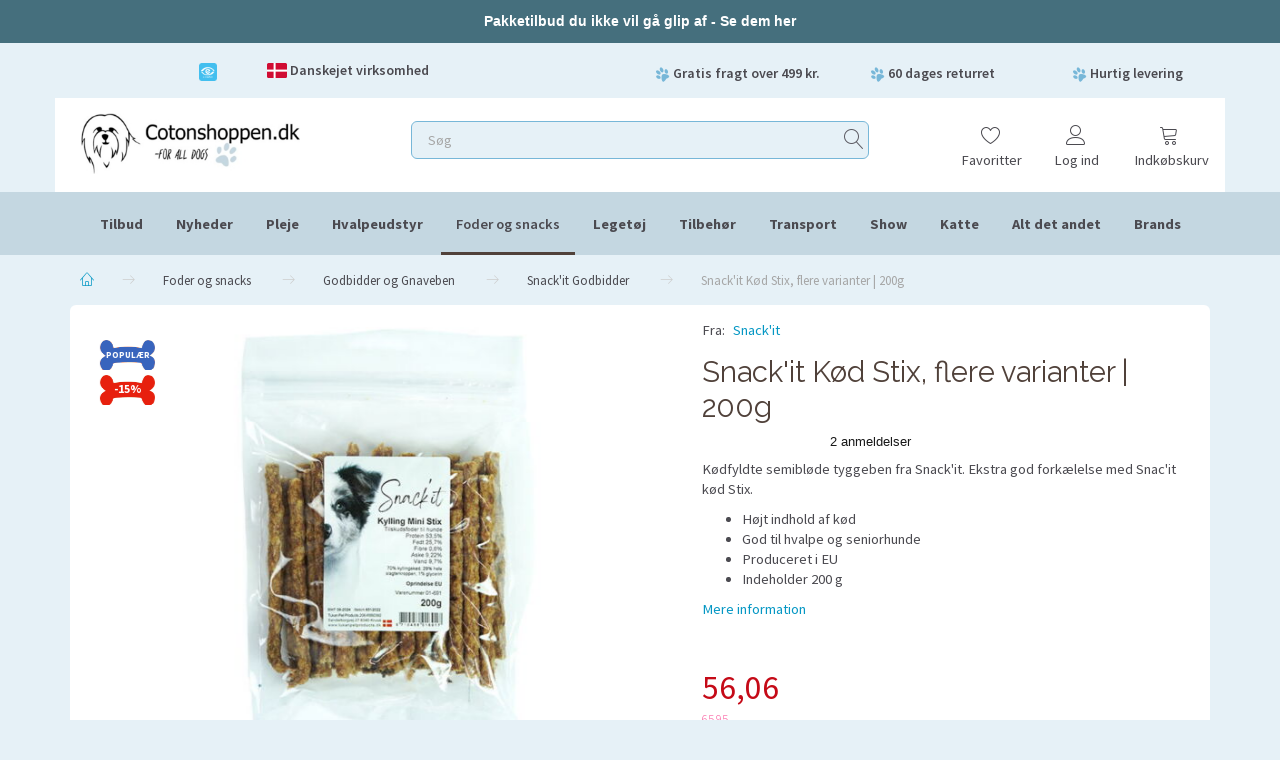

--- FILE ---
content_type: text/html; charset=UTF-8
request_url: https://cotonshoppen.dk/snackit-godbidder-620/snackit-koed-stix-flere-varianter-p16377
body_size: 54389
content:
<!doctype html>
<html class="no-js  "
	lang="da"
>
<head>
			<title>Snack&#039;it Kød Stix | Flere varianter → Tryk Her</title>
		<meta charset="utf-8">
		<meta http-equiv="X-UA-Compatible" content="IE=edge,chrome=1">
		
				<meta name="description" content="Snack&amp;#039;it Kød Stix | Flere varianter - Kæmpe udvalg af hundeudstyr med 20.000+ produkter - til alle hunderacer. Høj kvalitet til lave priser &amp;amp; Hurtig levering✅ → Tryk nu">
				
				<meta name="keywords" content="Tyggeben,Kødben,Ben,Sticks,Godbidder,Kød,Lam,Kanin">
				
		<meta name="viewport" content="width=device-width, initial-scale=1, maximum-scale=1">
											
	<meta property="og:site_name" content="Hundetilbehør &amp; Hundeudstyr | Vi Har Alt til Hunde → Tryk Her">
	<meta property="og:type" content="product">
	<meta property="og:title" content="Snack&#039;it Kød Stix | Flere varianter → Tryk Her">
	<meta property="og:url" content="https://cotonshoppen.dk/snackit-godbidder-620/snackit-koed-stix-flere-varianter-p16377">
	<meta property="og:image" content="https://cotonshoppen.dk/media/cache/product_info_main_thumb/product-images/16/37/7/Snack_%27it_Kod_Stix_Flere_varianter_21667565696.7431.jpg.jpeg?1720595628">
	<meta property="og:description" content="Kødfyldte semibløde tyggeben fra Snack&#039;it. Ekstra god forkælelse med Snac&#039;it kød Stix.

Højt indhold af kød
God til hvalpe og seniorhunde
Produceret i EU
Indeholder 200 g
">

	<link rel="apple-touch-icon" href="/apple-touch-icon.png">

			<noscript>
	<style>
		.mm-inner .dropup,
		.mm-inner .dropdown {
			position: relative !important;
		}

		.dropdown:hover > .dropdown-menu {
			display: block !important;
			visibility: visible !important;
			opacity: 1;
		}

		.image.loading {
			opacity: 1;
		}

		.search-popup:hover .search {
			display: block;
		}
	</style>
</noscript>

<link rel="stylesheet" href="/build/frontend-theme/480.04a0f6ae.css"><link rel="stylesheet" href="/build/frontend-theme/theme.f46c97f0.css">
	
			<script id="obbIePolyfills">

	/**
	 * Object.assign() for IE11
	 * https://developer.mozilla.org/en-US/docs/Web/JavaScript/Reference/Global_Objects/Object/assign#Polyfill
	 */
	if (typeof Object.assign !== 'function') {

		Object.defineProperty(Object, 'assign', {

			value: function assign(target, varArgs) {

				// TypeError if undefined or null
				if (target == null) {
					throw new TypeError('Cannot convert undefined or null to object');
				}

				var to = Object(target);

				for (var index = 1; index < arguments.length; index++) {

					var nextSource = arguments[index];

					if (nextSource != null) {

						for (var nextKey in nextSource) {

							// Avoid bugs when hasOwnProperty is shadowed
							if (Object.prototype.hasOwnProperty.call(nextSource, nextKey)) {
								to[nextKey] = nextSource[nextKey];
							}
						}
					}
				}

				return to;
			},

			writable: true,
			configurable: true
		});
	}

</script>
<script id="obbJqueryShim">

		!function(){var n=[],t=function(t){n.push(t)},o={ready:function(n){t(n)}};window.jQuery=window.$=function(n){return"function"==typeof n&&t(n),o},document.addEventListener("obbReady",function(){for(var t=n.shift();t;)t(),t=n.shift()})}();

	
</script>

<script id="obbInit">

	document.documentElement.className += (self === top) ? ' not-in-iframe' : ' in-iframe';

	window.obb = {

		DEVMODE: false,

		components: {},

		constants: {
			IS_IN_IFRAME: (self !== top),
		},

		data: {
			possibleDiscountUrl: '/discount/check-product',
			possibleWishlistUrl: '/wishlist/check',
			buildSliderUrl: '/slider',
		},

		fn: {},

		jsServerLoggerEnabled: false,
	};

</script>
<script id="obbConstants">

	/** @lends obbConstants */
	obb.constants = {
		HOST: 'https://cotonshoppen.dk',

		// Environment
		IS_PROD_MODE: true,
		IS_DEV_MODE: false,
		IS_TEST_MODE: false,
		IS_TEST_RUNNING: document.documentElement.hasAttribute('webdriver'),

		// Browser detection
		// https://stackoverflow.com/a/23522755/1949503
		IS_BROWSER_SAFARI: /^((?!chrome|android).)*safari/i.test(navigator.userAgent),

		// Current currency
		CURRENCY: 'DKK',
		// Current currency
		CURRENCY_OPT: {
			'left': '',
			'right': '',
			'thousand': '.',
			'decimal': ',',
		},

		LOCALES: [{"code":"da","locale":"da_dk"}],

		// Common data attributes
		LAZY_LOAD_BOOL_ATTR: 'data-lazy-load',

		// Current language's localization id
		LOCALE_ID: 'da',

		// Shopping cart
		SHOPPINGCART_POPUP_STATUS: true,
		BROWSER_LANGUAGE_DETECTION_ENABLE: false,
		CART_COOKIE_GUEST_ID: '_gpp_gcid',
		CART_COOKIE_POPUP_FLAG: '_gpp_sc_popup',
		CART_IMAGE_WIDTH: '40',
		CART_IMAGE_HEIGHT: '40',

		COOKIE_FE_LIST_VIEW: '_gpp_shop_clw',
		COOKIE_FE_USER: '_gpp_y',
		COOKIE_FE_PURCHASE_SESSION: '_gpp_purchase_session',
		COOKIE_FE_TRACKING: '_gpp_tupv',
		COOKIE_FE_AGE: '_gpp_age',
		COOKIE_FE_LANGUAGE: '_gpp_shop_language',

		// Category page
		PRODUCT_LISTING_LAYOUT: 'grid',

		// Category filters
		FILTER_ANIMATION_DURATION: 400,
		FILTER_UPDATE_NUMBER_OF_PRODUCTS_DELAY: 400,
		FILTER_APPLY_DELAY: 2000,
		FILTER_PARAMS_WITH_MULTIPLE_VALUES_REGEXP: '^(av-\\d+|br|cat|stock|g-\\d+)$',

		// Viewport breakpoint widths
		viewport: {
			XP_MAX: 479,
			XS_MIN: 480,
			XS_MAX: 799,
			SM_MIN: 800,
			SM_MAX: 991,
			MD_MIN: 992,
			MD_MAX: 1199,
			LG_MIN: 1200,

			WIDTH_PARAM_IN_REQUEST: 'viewport_width',
			XP: 'xp',
			XS: 'xs',
			SM: 'sm',
			MD: 'md',
			LG: 'lg',
		},

		IS_SEARCH_AUTOCOMPLETE_ENABLED: true
	};

</script>

<script id="obbCookies">
	(function() {

		var obb = window.obb;

		obb.fn.setCookie = function setCookie(cname, cvalue, exdays) {
			var d = new Date();
			d.setTime(d.getTime() + (exdays * 24 * 60 * 60 * 1000));
			var expires = "expires=" + d.toUTCString();
			document.cookie = cname + "=" + cvalue + "; " + expires;
		};

		obb.fn.getCookie = function getCookie(cname) {
			var name = cname + "=";
			var ca = document.cookie.split(';');
			for (var i = 0; i < ca.length; i++) {
				var c = ca[i];
				while (c.charAt(0) == ' ') {
					c = c.substring(1);
				}
				if (c.indexOf(name) == 0) {
					return c.substring(name.length, c.length);
				}
			}
			return false;
		};

		
	})();
</script>

<script id="obbTranslations">

	/** @lends obbTranslations */
	obb.translations = {

		categories: "Kategorier",
		brands: "Brands",
		products: "Produkter",
		pages: "Information",

		confirm: "Bekr\u00e6ft",
		confirmDelete: "Er du sikker p\u00e5 at du vil slette dette?",
		confirmDeleteWishlist: "Er du sikker p\u00e5 at du vil slette denne \u00f8nskeliste, med alt indhold?",

		add: "Tilf\u00f8j",
		moreWithEllipsis: "L\u00e6s mere...",

		foundProduct: "Fundet %s produkter",
		foundProducts: "%s produkter fundet",
		notAvailable: "Ikke tilg\u00e6ngelig",
		notFound: "Ikke fundet",
		pleaseChooseVariant: "V\u00e6lg venligst en variant",
		pleaseChooseAttribute: "V\u00e6lg venligst %s",
		pleaseChooseAttributes: "V\u00e6lg venligst %s og %s",

		viewAll: "Vis alle",
		viewAllFrom: "Se alle fra",
		quantityStep: "Denne vare s\u00e6lges kun i antal\/kolli af %s",
		quantityMinimum: "Minimum k\u00f8b af denne vare er %s",
		quantityMaximum: "Maks %s stk. kan k\u00f8bes af denne vare",

		notifications: {

			fillRequiredFields: "Ikke alle obligatoriske felter er udfyldt",
		},
		notAllProductAvaliableInSet: "Desv\u00e6rre er alle produkter i dette s\u00e6t ikke tilg\u00e6ngelige. V\u00e6lg en venligst en anden variant, eller fjern produkter som ikke er tilg\u00e6ngelige.",
		wasCopiedToClipboard: "Text was copied to clipboard",
	};

</script>


	
	<link rel="icon" href="/favicon.ico">
	
<script async src="https://www.googletagmanager.com/gtag/js?id=G-HQBDFDT0TS"></script>
<script id="OBBGoogleAnalytics4">
	window.dataLayer = window.dataLayer || [];

	function gtag() {
		dataLayer.push(arguments);
	}

	gtag('js', new Date());

		gtag('config', 'G-HQBDFDT0TS', {
		'anonymize_ip': false
		 });
	
	
		gtag('event', 'view_item', {
		currency: "DKK",
		value: 56.06,
		items: [
			{
				"item_id": "16377",
				"item_name": "Snack\u0027it\u0020K\u00F8d\u0020Stix,\u0020flere\u0020varianter\u0020\u007C\u0020200g",
				"item_brand": "Snack\u0027it",
				"item_category": "Foder\u0020og\u0020snacks\u0020\/\u0020Godbidder\u0020og\u0020Gnaveben\u0020\/\u0020Snack\u0027it\u0020Godbidder",
				"quantity": 1,
				"price": 56.06
			}
		]
	});
	
	

	</script><meta name="verify-v1" content="..." ><meta name="google-site-verification" content="aLNHewCJ-ViRYZxZB1MEP5G7VO-2Zc1h5hC6qEGnsBY" /><!-- Google Tag Manager -->
<script>!function(){"use strict";function e(e){return function(e){for(var t=0,r=document.cookie.split(";");t<r.length;t++){var n=r[t].split("=");if(n[0].trim()===e)return n[1]}}(e)}function t(e){return localStorage.getItem(e)}function r(e){return window[e]}function n(e,t){var r=document.querySelector(e);return t?null==r?void 0:r.getAttribute(t):null==r?void 0:r.textContent}!function(o,i,a,c,u,l,s,v,d,f,g){var E,I,m,T;try{I=d&&(m=navigator.userAgent,(T=new RegExp("Version/([0-9._]+)(.*Mobile)?.*Safari.*").exec(m))&&parseFloat(T[1])>=16.4)?function(o,i,a){void 0===i&&(i="");var c={cookie:e,localStorage:t,jsVariable:r,cssSelector:n},u=Array.isArray(i)?i:[i];if(o&&c[o])for(var l=c[o],s=0,v=u;s<v.length;s++){var d=v[s],f=a?l(d,a):l(d);if(f)return f}else console.warn("invalid uid source",o)}(d,"_m_cookie",""):void 0}catch(e){console.error(e)}var _=o;_[c]=_[c]||[],_[c].push({"gtm.start":(new Date).getTime(),event:"gtm.js"});var p=i.getElementsByTagName(a)[0],A=I?"&bi="+encodeURIComponent(I):"",N=i.createElement(a),D=I?"kp"+v:v,R=!I&&s?s:"https://ss.cotonshoppen.dk";N.async=!0,N.src=R+"/"+D+".js?id=GTM-KBWMPD5"+A,null===(E=p.parentNode)||void 0===E||E.insertBefore(N,p)}(window,document,"script","dataLayer",0,0,"","cecwomey","cookie")}();</script>
<!-- End Google Tag Manager --><script defer src="//deliver.raptorstatic.com/script/raptor-2.1.3.js"></script>
<script>

  window.raptorLoaded = function(raptor) {

    // make raptor globally available
    window.rsa = raptor;

    raptor.initialize({
      customerID: 6467,
      productIdParamIndex: 2,
      eventTypeParamIndex: 1
    });

    _.each(window.raptorLoadedCallbacks, function(callbackWithTrackEvent) {
      callbackWithTrackEvent(raptor);
    });
  };

  window.raptorHelpers = {
    getCategoryPath(product) {
      return _.compact([
        (product.category_parents || [])[0] ? `${ product.category_parents[0].id }#${ _.unescape(product.category_parents[0].title) }`.replace(/^#$/, '') : '',
        (product.category_parents || [])[1] ? `${ product.category_parents[1].id }#${ _.unescape(product.category_parents[1].title) }`.replace(/^#$/, '') : '',
        (product.category_parents || [])[2] ? `${ product.category_parents[2].id }#${ _.unescape(product.category_parents[2].title) }`.replace(/^#$/, '') : '',
        `${ product.category.id || '0' }#${ _.unescape(product.category.title || product.category) }`,
      ]).join(';');
    },
  };
  
  
  
</script><!-- Start ProfitMetrics - GA4 -->
<script>

  function _pm_executeGtag() {
    const scriptExists = document.querySelector('script[src="https://www.googletagmanager.com/gtag/js?id=G-4KCN6ZWY8Q"]');

    if (scriptExists) {
      
  window.dataLayer = window.dataLayer || [];
  function gtag(){dataLayer.push(arguments);}

  gtag('config', 'G-4KCN6ZWY8Q');
  gtag('config', 'G-06VDFBJ42T');

    } else {
      const script = document.createElement('script');
      script.async = true;
      script.id = 'profitmetrics-ga4-script-G-4KCN6ZWY8Q';
      script.src = 'https://www.googletagmanager.com/gtag/js?id=G-4KCN6ZWY8Q';
      document.head.appendChild(script);

      script.addEventListener('load', function() {
        
  window.dataLayer = window.dataLayer || [];
  function gtag(){dataLayer.push(arguments);}

  gtag('config', 'G-4KCN6ZWY8Q');
  gtag('config', 'G-06VDFBJ42T');

      });
    }
  }


  _pm_executeGtag();

</script>
<!-- End ProfitMetrics - GA4 --><!-- FigPii Asynchronous Tracking Code -->
<script>!function(w,d,u){var n=d.createElement('script');n.crossOrigin='anonymous',n.async='async',n.src=u,d.head.append(n),w._fpEvent=w._fpEvent||[]}(window,document,'https://tracking-cdn.figpii.com/1d397c2943b10abae5bdf7a1de0eb54f.js');</script>
<!-- End FigPii Asynchronous Tracking Code --><script>
function showWidgetBasedOnMeta() {
  console.log('=== Trustpilot Widget Debug ===');
  
  const productMeta = {
          "trustpilot": {
                  "rating": "4"              }      };
  
  console.log('Product meta:', productMeta);
  
  if (productMeta.trustpilot) {
    console.log('Trustpilot group found:', productMeta.trustpilot);
    
    if (productMeta.trustpilot.rating) {
      const rating = parseFloat(productMeta.trustpilot.rating);
      console.log('Rating value:', productMeta.trustpilot.rating);
      console.log('Parsed rating:', rating);
      console.log('Is valid number:', !isNaN(rating));
      console.log('Is > 3.9:', rating > 3.9);
      
      if (!isNaN(rating) && rating > 3.9) {
        const widgets = document.querySelectorAll('.page-content .trustpilot-widget');
        console.log('Found widgets:', widgets.length);
        
        widgets.forEach(widget => {
          console.log('Showing widget:', widget);
          widget.style.display = 'block';
        });
      } else {
        console.log('Rating does not meet threshold (must be > 3.9)');
      }
    } else {
      console.log('No rating field found in trustpilot meta');
    }
  } else {
    console.log('No trustpilot group found in product meta');
  }
  
  console.log('=== End Debug ===');
}

document.addEventListener('DOMContentLoaded', showWidgetBasedOnMeta);
</script><link rel='preconnect dns-prefetch' href='https://api.config-security.com/' crossorigin />
<link rel='preconnect dns-prefetch' href='https://conf.config-security.com/' crossorigin />
<script>
/* >> TriplePixel :: start*/
window.TriplePixelData={TripleName:"cotonshoppen.dk",ver:"2.17",plat:"custom-msp",isHeadless:false},function(W,H,A,L,E,_,B,N){function O(U,T,P,H,R){void 0===R&&(R=!1),H=new XMLHttpRequest,P?(H.open("POST",U,!0),H.setRequestHeader("Content-Type","text/plain")):H.open("GET",U,!0),H.send(JSON.stringify(P||{})),H.onreadystatechange=function(){4===H.readyState&&200===H.status?(R=H.responseText,U.includes("/first")?eval(R):P||(N[B]=R)):(299<H.status||H.status<200)&&T&&!R&&(R=!0,O(U,T-1,P))}}if(N=window,!N[H+"sn"]){N[H+"sn"]=1,L=function(){return Date.now().toString(36)+"_"+Math.random().toString(36)};try{A.setItem(H,1+(0|A.getItem(H)||0)),(E=JSON.parse(A.getItem(H+"U")||"[]")).push({u:location.href,r:document.referrer,t:Date.now(),id:L()}),A.setItem(H+"U",JSON.stringify(E))}catch(e){}var i,m,p;A.getItem('"!nC`')||(_=A,A=N,A[H]||(E=A[H]=function(t,e,a){return void 0===a&&(a=[]),"State"==t?E.s:(W=L(),(E._q=E._q||[]).push([W,t,e].concat(a)),W)},E.s="Installed",E._q=[],E.ch=W,B="configSecurityConfModel",N[B]=1,O("https://conf.config-security.com/model",5),i=L(),m=A[atob("c2NyZWVu")],_.setItem("di_pmt_wt",i),p={id:i,action:"profile",avatar:_.getItem("auth-security_rand_salt_"),time:m[atob("d2lkdGg=")]+":"+m[atob("aGVpZ2h0")],host:A.TriplePixelData.TripleName,plat:A.TriplePixelData.plat,url:window.location.href.slice(0,500),ref:document.referrer,ver:A.TriplePixelData.ver},O("https://api.config-security.com/event",5,p),O("https://api.config-security.com/first?host=cotonshoppen.dk&plat=custom-msp",5)))}}("","TriplePixel",localStorage);
/* << TriplePixel :: end*/
</script><!-- Start of Sleeknote signup and lead generation tool - www.sleeknote.com -->
<script id="sleeknoteScript" type="text/javascript">
	(function () {
		var sleeknoteScriptTag = document.createElement("script");
		sleeknoteScriptTag.type = "text/javascript";
		sleeknoteScriptTag.charset = "utf-8";
		sleeknoteScriptTag.src = ("//sleeknotecustomerscripts.sleeknote.com/2727.js");
		var s = document.getElementById("sleeknoteScript");
		s.parentNode.insertBefore(sleeknoteScriptTag, s);
	})();
</script>
<!-- End of Sleeknote signup and lead generation tool - www.sleeknote.com --><!-- TrustBox script -->
<script type="text/javascript" src="//widget.trustpilot.com/bootstrap/v5/tp.widget.bootstrap.min.js" async></script>
<!-- End TrustBox script -->
</head>

<body class="	page-product pid16377 	
">
	<!-- Google Tag Manager (noscript) -->
<noscript><iframe src="https://ss.cotonshoppen.dk/ns.html?id=GTM-KBWMPD5" height="0" width="0"
style="display:none;visibility:hidden"></iframe></noscript>
<!-- End Google Tag Manager (noscript) -->


	<div id="page-wrapper" class="page-wrapper">

		<section id="page-inner" class="page-inner">

			<header id="header" class="site-header">
									

<div class="navbar-default navbar-mobile visible-xp-block visible-xs-block "
	 data-hook="mobileNavbar"
	 role="tabpanel"
>
   
    <div class="text-slider container">   
        <div class="slider-wrapper">
          <div class="slider">
              <div class="slider-text1"><img src="/images/V-pote-L_1.png" width="15" height="15"> HURTIG LEVERING</div>
              <div class="slider-text2"><img src="/images/V-pote-L_1.png" width="15" height="15"> Gratis fragt over 499 kr.</div>
              <div class="slider-text3"><img src="/images/V-pote-L_1.png" width="15" height="15"> 60 DAGES RETURRET</div>
              <div class="slider-text4"><img src="/images/dansk-slider-small.png" width="15" height="15"> Danskejet virksomhed</div>
              <div class="slider-text5">
               <div class="custom-html trustpilotFooter" style="">
                            



	
				

<!-- TrustBox widget - Horizontal -->
<div class="trustpilot-widget" data-locale="da-DK" data-template-id="5406e65db0d04a09e042d5fc" data-businessunit-id="4a68dede000064000504636d" data-style-height="24px" data-style-width="100px" data-theme="light" data-text-color="#333333">
  <a href="https://dk.trustpilot.com/review/www.cotonshoppen.dk" target="_blank" rel="noopener">Trustpilot</a>
</div>
<!-- End TrustBox widget -->
<a href="https://certifikat.emaerket.dk/cotonshoppen.dk"><img src="/images/e mærke.png" width="22" height="22" style="margin-top: -8px;"></a>
                </div>
              </div>
          </div>
        </div>
    </div>
    
    <div class="container flex-row">
		
<div
	class="logo navbar logo-kind-image"
	
	id="logo"
>
	<a
			aria-label="Cotonshoppen.dk"
			href="/"
			data-store-name="Cotonshoppen.dk"
		><img
					class="logo-image"
					src="https://cotonshoppen.dk/media/cache/logo_thumb_auto_resize/images/cotonshoppen-logo.jpg?1767095803"
					alt="Cotonshoppen.dk"
				></a></div>

    </div>

    <div class="container flex-row">
   	    
<form method="GET"
	  action="/search/"
	  class="dropdown search navbar"
	  data-target="modal"
	  
>
			
	<input
		id="search-input-desktop"
		type="search"
		class="form-control search-autocomplete"
		name="q"
		maxlength="255"
		placeholder="Søg"
		value=""
		data-request-url="/search/suggestion/"
		aria-haspopup="true"
		aria-expanded="false"
			>
		<button class="btn" type="submit" aria-label="Søg">
			<i class="glyphicon glyphicon-search"></i>
		</button>
		<div class="dropdown-menu w-100 search-output-container">
			<div class="suggestions d-none">
				<b>Forslag: </b>
				<div class="suggestion-terms"></div>
			</div>
			<div class="main">
				<div class="search-content empty" data-section="products" id="search-results-products">
					<ul class="mt-2 custom search-list"></ul>
					<p class="search-suggestion-empty">Ingen resultater fundet</p>
					<button name="view" type="submit" class="btn btn-link">
						Vis alle resultater <span>(0)</span>
					</button>
				</div>
			</div>
		</div>
				<style>
			form.search .dropdown-menu li .image {
				max-width: 100px;
			}
		</style>

	</form>

    </div>
    
    
	<div class="container icons-row" role="tabpanel">
        <div class="flex-row">

    		
<div
	class="sidebar-toggle-wrap visible-xp-block visible-xs-block navbar"
>
	<button
		class="btn btn-default sidebar-toggle sidebar-toggle-general"
		data-hook="toggleMobileMenu"
	>
		<i class="icon-bars">
			<span class="sr-only">Skifte navigation</span>
			<span class="icon-bar"></span>
			<span class="icon-bar"></span>
			<span class="icon-bar"></span>
		</i>
		<span>Menu</span>
	</button>
</div>
            
    		<ul class="nav navbar-nav nav-pills navbar-mobile-tabs navbar-right">
    
    			<li role="presentation">
    				<a
    					class="toggle-tab-home flex-column-center"
    					data-hook="mobileNavbar-toggleHome"
    					href="/"
    				>
    					<i class="lnr lnr-home"></i>
    				</a>
    			</li>
    
    			<li role="presentation">
    				<a
    					class="toggle-tab-wishlist flex-column-center"
    					hook="mobileNavbar-toggleWishlist"
    					href="/wishlist/"
    				>
    					<i class="lnr lnr-heart"></i>
    				</a>
    			</li>
    
    			<li role="presentation">
    				    					<a
    						class="login flex-column-center"
    						data-hook="mobileNavbar-loginButton"
    						href="/user/"
    						data-toggle="modal"
    						data-target="#login-modal"
    					>
    						<i class="glyphicon glyphicon-user"></i>
    					</a>
    				    			</li>
    
    			    				<li role="presentation">
    					<a
    						class="toggle-tab-minicart flex-column-center "
    						data-hook="mobileNavbar-toggleMinicart"
    						href="#navbarMobileMinicart"
    						data-toggle="pill"
    						role="tabs"
    					>
    						<i class="glyphicon glyphicon-shopping-cart"></i>
    						<span class="count badge"></span>
    					</a>
    				</li>
    			
    		</ul>
        </div>
		<div class="tab-content">
			<div
				class="tab-pane fade page-content tab-home"
				id="navbarMobileHome"
				data-hook="mobileNavbar-home"
				role="tabpanel"
			>
			</div>
		    
			<div
				class="tab-pane fade page-content tab-wishlist"
				id="navbarMobileWishlist"
				hook="mobileNavbar-wishlist"
				role="tabpanel"
			>
			</div>
			<div
				class="tab-pane fade page-content tab-userbar"
				id="navbarMobileUserbar"
				data-hook="mobileNavbar-userMenu"
				role="tabpanel"
			>
				<ul class="nav navbar-nav">
					

						<li>
									
<a class="wishlist"
   id="wishlist-link"
   href="/user/check?go=/wishlist/"
   title="Favoritter"
	   data-show-modal-and-set-href-as-form-action=""
   data-target="#login-modal"
		>
	<i class="glyphicon glyphicon-heart"></i>
	<span class="title hidden-xp hidden-xs">
		Favoritter
	</span>
</a>

			</li>
				<li>
			<a class="login login-link"
   href="/user/"
   title="Login"
   data-toggle="modal"
   data-target="#login-modal"
	>
	<i class="glyphicon glyphicon-user"></i>
	<span class="title">
		Log ind
	</span>
</a>
		</li>
	
				</ul>
			</div>
							<div
					class="tab-pane fade page-content tab-minicart"
					id="navbarMobileMinicart"
					data-hook="mobileNavbar-minicart"
					role="tabpanel"
				>
				</div>
					</div>

	</div>
</div>						<div class="custom-html">



<!-- Rotating Sale Header -->
<div class="sale-header" id="saleHeader">
  <a id="saleLink" href="#" aria-label="Sale message link">
    <span id="saleText" class="sale-text"></span>
  </a>
</div>

<style>
  .sale-header {
    width: 100%;
    color: #ffffff;
    text-align: center;
    padding: 12px 16px;
    font-size: 14px;
    font-weight: 700;
    box-sizing: border-box;
    font-family: Arial, Helvetica, sans-serif;
    line-height: 1.4;
    transition: background-color 0.5s ease;
  }

  /* Make the whole bar clickable */
  .sale-header a {
    display: block;
    width: 100%;
    color: inherit;
    text-decoration: none;
  }

  /* Text animation baseline */
  .sale-text {
    display: inline-block;
    will-change: transform, opacity;
    transition: opacity 420ms ease, transform 420ms ease;
    opacity: 1;
    transform: translateY(0);
  }

  /* Exit animation */
  .sale-text.is-leaving {
    opacity: 0;
    transform: translateY(-6px);
  }

  /* Enter animation */
  .sale-text.is-entering {
    opacity: 0;
    transform: translateY(8px);
  }

  /* Underline ONLY on hover */
  .sale-header .u {
    text-decoration: none;
    border-bottom: 2px solid rgba(255,255,255,0);
    transition: border-color 200ms ease;
    padding-bottom: 1px;
  }

  .sale-header:hover .u {
    border-bottom-color: rgba(255,255,255,0.95);
  }

  /* Mobile optimization */
  @media (max-width: 480px) {
    .sale-header {
      font-size: 13px;
      padding: 10px 12px;
      line-height: 1.35;
    }
  }
</style>

<script async="async">
  // --- CONFIG ---
  const ROTATE_MS = 6000;

  const messages = [
    {
      text: 'Vinterferie udsalget er netop startet – <span class="u">Se alle tilbud</span>',
      link: 'https://cotonshoppen.dk/vinterferie-tilbud-990/',
      bgColor: '#ddaa53',
      gaLabel: 'vinterferie-udsalg'
    },
    {
      text: 'Pakketilbud du ikke vil gå glip af <span class="u">- Se dem her</span>',
      link: 'https://cotonshoppen.dk/pakketilbud-992/',
      bgColor: '#456f7d',
      gaLabel: 'pakketilbud-header'
    }
  ];

  // --- ELEMENTS ---
  const textEl = document.getElementById('saleText');
  const linkEl = document.getElementById('saleLink');
  const headerEl = document.getElementById('saleHeader');

  // Defensive: if this script loads before the HTML, stop silently
  if (!textEl || !linkEl || !headerEl) {
    console.warn('[sale-header] Elements not found. Ensure the HTML is above this script.');
  } else {
    let currentIndex = 0;
    let intervalId = null;
    let isPaused = false;

    function trackClick(msg) {
      // GA4 via gtag
      if (typeof window.gtag === 'function') {
        window.gtag('event', 'promo_click', {
          promo_name: 'rotating_sale_header',
          promo_slot: `slot_${currentIndex + 1}`,
          item_name: msg.gaLabel || msg.link
        });
        return;
      }

      // GA4 via dataLayer (GTM)
      if (Array.isArray(window.dataLayer)) {
        window.dataLayer.push({
          event: 'promo_click',
          promo_name: 'rotating_sale_header',
          promo_slot: `slot_${currentIndex + 1}`,
          item_name: msg.gaLabel || msg.link
        });
        return;
      }

      // Fallback: do nothing (no errors)
    }

    function setMessage(msg) {
      textEl.innerHTML = `${msg.emoji ? msg.emoji + ' ' : ''}${msg.text}`;
      linkEl.href = msg.link;
      headerEl.style.backgroundColor = msg.bgColor;
      linkEl.setAttribute('data-ga-label', msg.gaLabel || '');
    }

    function rotateMessage() {
      if (isPaused) return;

      const msg = messages[currentIndex];

      // Animate out
      textEl.classList.add('is-leaving');

      setTimeout(() => {
        // Prepare enter state
        textEl.classList.remove('is-leaving');
        textEl.classList.add('is-entering');

        // Swap content
        setMessage(msg);

        // Trigger enter animation
        requestAnimationFrame(() => {
          textEl.classList.remove('is-entering');
        });

        // Next index
        currentIndex = (currentIndex + 1) % messages.length;
      }, 420);
    }

    function startRotation() {
      // Show first immediately
      setMessage(messages[0]);
      currentIndex = 1; // next message will be index 1
      intervalId = setInterval(rotateMessage, ROTATE_MS);
    }

    function stopRotation() {
      if (intervalId) clearInterval(intervalId);
      intervalId = null;
    }

    // Pause on hover
    headerEl.addEventListener('mouseenter', () => { isPaused = true; });
    headerEl.addEventListener('mouseleave', () => { isPaused = false; });

    // Track clicks (and still navigate normally)
    linkEl.addEventListener('click', () => {
      // The message currently displayed is the previous index (because we increment after setting)
      const shownIndex = (currentIndex - 1 + messages.length) % messages.length;
      trackClick(messages[shownIndex]);
    });

    // Start
    startRotation();

    // Optional: respect reduced motion users
    if (window.matchMedia && window.matchMedia('(prefers-reduced-motion: reduce)').matches) {
      stopRotation();
    }
  }
</script>

</div><div class="container hidden-xp hidden-xs" style="" bis_skin_checked="1"><div class="row header-bottom hidden-xp hidden-xs text-center" style="" bis_skin_checked="1">  	  	<div class="col-md-4" bis_skin_checked="1"><div class="space-separator size-small" bis_skin_checked="1"></div><div class="space-separator size-small" bis_skin_checked="1"></div><div class="row trustpilotAndEmark" bis_skin_checked="1">  	  	<div class="col-md-24" bis_skin_checked="1"><div class="custom-html trustpilotFooter" style="" bis_skin_checked="1">



<!-- TrustBox widget - Horizontal -->
<div class="trustpilot-widget" data-locale="da-DK" data-template-id="5406e65db0d04a09e042d5fc" data-businessunit-id="4a68dede000064000504636d" data-style-height="24px" data-style-width="100px" data-theme="light" data-text-color="#333333">
  <a href="https://dk.trustpilot.com/review/www.cotonshoppen.dk" target="_blank" rel="noopener">Trustpilot</a>
</div>
<!-- End TrustBox widget -->
</div>

					
		
	
	<div class="image-wrapper eMarkHeader">
					<a href="https://certifikat.emaerket.dk/cotonshoppen.dk">
					
<div
		class="image image-wrapped image-responsive image-center  img-box-width"
				style="max-width: 50px; "
		
	><div class="img-box-height"
			 style="padding-bottom: 100%;"
		><div class="img-wrap"><div class="img-background img-border"></div><div class="img-content"><span
							class="img-upscaled img-border "

							 title="E Maerke" 
															style="background-image: url('/images/e mærke.png?1720595637');"
							
							
						></span><img
							class="img img-border "

							 alt="E Maerke" 							 title="E Maerke" 
															src="/images/e mærke.png?1720595637"
							
							style="height:auto; width: auto;" width="50" height="50"
						><noscript><img
								class="img-border "
								src="/images/e mærke.png?1720595637"
								 alt="E Maerke" 								 title="E Maerke" 							></noscript></div><div class="img-overlay"></div></div></div></div>					</a>
			</div>

 </div> 	  </div></div> 	<div class="col-md-4" bis_skin_checked="1"><div class="space-separator size-small" bis_skin_checked="1"></div><div class="space-separator size-small" bis_skin_checked="1"></div><div class="custom-text danskEjet" bis_skin_checked="1">



<p><img src="/images/danmark.png" alt="Dansk flag" width="66" height="50"> Danskejet virksomhed</p>
</div></div><div class="col-md-4" bis_skin_checked="1"></div><div class="col-md-4" bis_skin_checked="1"><div class="space-separator size-small" bis_skin_checked="1"></div><div class="space-separator size-small" bis_skin_checked="1"></div><div class="custom-text" style="" bis_skin_checked="1">



<p class="info-item"><img src="/images/V-pote-L_1.png" alt="cotonshoppen.dk - For ALL Dogs" width="15" height="15"> Gratis fragt over 499 kr. <span class="tooltip">Gælder levering til pakkeshop eller firmaadresse i Danmark, fastland og brofaste øer</span></p>
</div></div><div class="col-md-4" bis_skin_checked="1"><div class="space-separator size-small" bis_skin_checked="1"></div><div class="space-separator size-small" bis_skin_checked="1"></div><div class="custom-text" style="" bis_skin_checked="1">



<p class="info-item"><img src="/images/V-pote-L_1.png" alt="cotonshoppen.dk - For ALL Dogs" width="15" height="15"> 60 dages returret <span class="tooltip">Hos Cotonshoppen har du altid 60 dages returret regnet fra bestillingsdato</span></p>
</div></div><div class="col-md-4" bis_skin_checked="1"><div class="space-separator size-small" bis_skin_checked="1"></div><div class="space-separator size-small" bis_skin_checked="1"></div><div class="custom-text" style="" bis_skin_checked="1">



<p class="info-item"><img src="/images/V-pote-L_1.png" alt="cotonshoppen.dk - For ALL Dogs" width="15" height="15"> Hurtig levering <span class="tooltip">Vi sender fra lager i Danmark indenfor 1-2 hverdage</span></p>
</div></div>  </div>  	  </div><div class="container hidden-xp hidden-xs" style="" bis_skin_checked="1">  	  <div class="row" bis_skin_checked="1">  	  	<div class="col-md-7" bis_skin_checked="1">
<div
	class="logo logoNew logo-kind-image"
	
	id="logo"
>
	<a
			aria-label="Cotonshoppen.dk"
			href="/"
			data-store-name="Cotonshoppen.dk"
		><img
					class="logo-image"
					src="https://cotonshoppen.dk/media/cache/logo_thumb_auto_resize/images/cotonshoppen-logo.jpg?1767095803"
					alt="Cotonshoppen.dk"
				></a></div>
 </div> 	<div class="col-md-10" bis_skin_checked="1"><div class="space-separator size-medium" style="" bis_skin_checked="1"></div>
<form method="GET"
	  action="/search/"
	  class="dropdown search hidden-xp hidden-xs"
	  data-target="modal"
	  
>
			
	<input
		id="search-input-desktop"
		type="search"
		class="form-control search-autocomplete"
		name="q"
		maxlength="255"
		placeholder="Søg"
		value=""
		data-request-url="/search/suggestion/"
		aria-haspopup="true"
		aria-expanded="false"
			>
		<button class="btn" type="submit" aria-label="Søg">
			<i class="glyphicon glyphicon-search"></i>
		</button>
		<div class="dropdown-menu w-100 search-output-container">
			<div class="suggestions d-none">
				<b>Forslag: </b>
				<div class="suggestion-terms"></div>
			</div>
			<div class="main">
				<div class="search-content empty" data-section="products" id="search-results-products">
					<ul class="mt-2 custom search-list"></ul>
					<p class="search-suggestion-empty">Ingen resultater fundet</p>
					<button name="view" type="submit" class="btn btn-link">
						Vis alle resultater <span>(0)</span>
					</button>
				</div>
			</div>
		</div>
				<style>
			form.search .dropdown-menu li .image {
				max-width: 100px;
			}
		</style>

	</form>
 </div><div class="col-md-7" bis_skin_checked="1"><div class="space-separator size-medium" style="" bis_skin_checked="1"></div><nav class="navbar" style="">  	  
	<ul
		class="minicart minicart-compact  nav navbar-nav navbar-right"
		id="minicart"
		
	>
		<li
			class="dropdown"
			data-backdrop="static"
			data-dropdown-align="right"
			data-reload-name="cart"
			data-reload-url="/cart/show/minicart/compact"
		>
			
<a aria-label="Indkøbskurv" href="/cart/"  data-toggle="dropdown" data-hover="dropdown" data-link-is-clickable>

	<i class="glyphicon glyphicon-shopping-cart"></i>
	<span class="title">
		Indkøbskurv
	</span>
	<span class="total">
		
	</span>
	<span class="count badge">
		0
	</span>

</a>

<div class="dropdown-menu prevent-click-event-propagation">
	

	<div class="cart cart-compact panel panel-default  "
		
	>
		<div class="panel-heading">
			Indkøbskurv
		</div>

		<div class="panel-body"
			 data-reload-name="cart"
			 data-reload-url="/cart/show/cartbody_minified/compact"
		>
			

	<div class="inner empty">
		<span class="empty-cart-message">
			Din indkøbskurv er tom!
		</span>
	</div>




			
	<div class="cards ">
					<img src="https://cotonshoppen.dk/media/cache/small_cards/images/certificates/amex.gif" alt="paymentlogo">
					<img src="https://cotonshoppen.dk/media/cache/small_cards/images/certificates/dankort.gif" alt="paymentlogo">
					<img src="https://cotonshoppen.dk/media/cache/small_cards/images/certificates/jcb.gif" alt="paymentlogo">
					<img src="https://cotonshoppen.dk/media/cache/small_cards/images/certificates/maestro.gif" alt="paymentlogo">
					<img src="https://cotonshoppen.dk/media/cache/small_cards/images/certificates/mastercard.gif" alt="paymentlogo">
					<img src="https://cotonshoppen.dk/media/cache/small_cards/images/certificates/visa.gif" alt="paymentlogo">
					<img src="https://cotonshoppen.dk/media/cache/small_cards/images/certificates/visa_electron.gif" alt="paymentlogo">
			</div>
		</div>

		<div class="panel-footer">

			<form action="/checkout">
				<button type="submit" class="btn btn-primary btn-block">
					Til kassen
				</button>
			</form>

			<form action="/cart/">
				<button type="submit" class="btn btn-default btn-block">
					Se indkøbskurv
				</button>
			</form>
		</div>

	</div>
</div>

		</li>
	</ul>
 

	<ul
		class="userbar nav navbar-nav navbar-right"
		id="userbar"
		
	>

					<li>
									
<a class="wishlist"
   id="wishlist-link"
   href="/user/check?go=/wishlist/"
   title="Favoritter"
	   data-show-modal-and-set-href-as-form-action=""
   data-target="#login-modal"
		>
	<i class="glyphicon glyphicon-heart"></i>
	<span class="title hidden-xp hidden-xs">
		Favoritter
	</span>
</a>

			</li>
		
					<li>
				<a class="login login-link"
   href="/user/"
   title="Login"
   data-toggle="modal"
   data-target="#login-modal"
	>
	<i class="glyphicon glyphicon-user"></i>
	<span class="title">
		Log ind
	</span>
</a>
			</li>
			</ul>

 </nav></div>  </div></div><nav class="navbar navbar-default mm" role="navigation"> 			 		 			 		 			 		 			 		 			<div class="container container-fluid" bis_skin_checked="1"> 				<div class="collapse navbar-collapse" style="" bis_skin_checked="1"> 				



					
		<ul class="horizontal-categories-menu nav navbar-nav navbar-nav text-center mm-inner max-level-2 has-brands">
											
						 	
								
	<li class="cid457 level1 has-children dropdown"
					data-dropdown-align="left"
			>
		<a class="dropdown-toggle"
		   href="/tilbud-457/"
							data-toggle="dropdown"
				data-hover="dropdown"
				data-link-is-clickable
					>
			
			<span class="col-title">
				<span class="title">Tilbud</span>

				
				<span class="caret"></span>
				</span>
		</a>

											
								<ul class="dropdown-menu hidden">
				
																			
		
			
	<li class="cid1017 level2"
			>
		<a class=""
		   href="/spot-tilbud-1017/"
					>
			
			<span class="col-title">
				<span class="title">Spot tilbud</span>

				
				</span>
		</a>

											
			</li>

															
		
			
	<li class="cid992 level2"
			>
		<a class=""
		   href="/pakketilbud-992/"
					>
			
			<span class="col-title">
				<span class="title">⭐️ Pakketilbud ⭐️</span>

				
				</span>
		</a>

											
			</li>

															
		
			
	<li class="cid500 level2"
			>
		<a class=""
		   href="/outlet-500/"
					>
			
			<span class="col-title">
				<span class="title">OUTLET</span>

				
				</span>
		</a>

											
			</li>

															
		
			
	<li class="cid912 level2"
			>
		<a class=""
		   href="/demovarer-912/"
					>
			
			<span class="col-title">
				<span class="title">Demovarer</span>

				
				</span>
		</a>

											
			</li>

															
		
			
	<li class="cid990 level2"
			>
		<a class=""
		   href="/vinterferie-tilbud-990/"
					>
			
			<span class="col-title">
				<span class="title">Vinterferie Tilbud</span>

				
				</span>
		</a>

											
			</li>

												</ul>
			</li>

											
						 	
			
	<li class="cid70 level1"
					data-dropdown-align="left"
			>
		<a class=""
		   href="/nyheder-70/"
					>
			
			<span class="col-title">
				<span class="title">Nyheder</span>

				
				</span>
		</a>

						
			</li>

											
						 	
								
	<li class="cid362 level1 has-children dropdown"
					data-dropdown-align="left"
			>
		<a class="dropdown-toggle"
		   href="/pleje-362/"
							data-toggle="dropdown"
				data-hover="dropdown"
				data-link-is-clickable
					>
			
			<span class="col-title">
				<span class="title">Pleje</span>

				
				<span class="caret"></span>
				</span>
		</a>

											
								<ul class="dropdown-menu hidden">
				
																			
		
			
	<li class="cid365 level2"
			>
		<a class=""
		   href="/blower-badekar-og-trimmebord-365/"
					>
			
			<span class="col-title">
				<span class="title">Blower, badekar og trimmebord</span>

				
				</span>
		</a>

											
			</li>

															
		
			
	<li class="cid1015 level2"
			>
		<a class=""
		   href="/groomingsaet-1015/"
					>
			
			<span class="col-title">
				<span class="title">Groomingsæt</span>

				
				</span>
		</a>

											
			</li>

															
		
			
	<li class="cid389 level2"
			>
		<a class=""
		   href="/grooming-powder-389/"
					>
			
			<span class="col-title">
				<span class="title">Grooming powder</span>

				
				</span>
		</a>

											
			</li>

															
		
			
	<li class="cid748 level2"
			>
		<a class=""
		   href="/guides-til-pelspleje-748/"
					>
							<div class="col-image">
					<img
						src="https://cotonshoppen.dk/media/cache/icon_16x16/category-images/74/8/faq-ikon21585660218.4712.png?1720595631"
						width="16"
						height="16"
					>
				</div>
			
			<span class="col-title">
				<span class="title">Guides til pelspleje</span>

				
				</span>
		</a>

											
			</li>

															
		
			
	<li class="cid433 level2"
			>
		<a class=""
		   href="/helse-til-hunde-433/"
					>
			
			<span class="col-title">
				<span class="title">Helse til hunde</span>

				
				</span>
		</a>

											
			</li>

															
		
			
	<li class="cid373 level2"
			>
		<a class=""
		   href="/hundetrimmere-og-klippemaskiner-373/"
					>
			
			<span class="col-title">
				<span class="title">Hundetrimmere og klippemaskiner</span>

				
				</span>
		</a>

											
			</li>

															
		
			
	<li class="cid364 level2"
			>
		<a class=""
		   href="/hundeshampoo-og-hundebalsam-364/"
					>
			
			<span class="col-title">
				<span class="title">Hundeshampoo og hundebalsam</span>

				
				</span>
		</a>

											
			</li>

															
		
			
	<li class="cid367 level2"
			>
		<a class=""
		   href="/mund-oere-og-oejenpleje-367/"
					>
			
			<span class="col-title">
				<span class="title">Mund-, øre- og øjenpleje</span>

				
				</span>
		</a>

											
			</li>

															
		
			
	<li class="cid366 level2"
			>
		<a class=""
		   href="/haandklaeder-og-forklaeder-366/"
					>
			
			<span class="col-title">
				<span class="title">Håndklæder og forklæder</span>

				
				</span>
		</a>

											
			</li>

															
		
			
	<li class="cid363 level2"
			>
		<a class=""
		   href="/pelsplejeredskaber-363/"
					>
			
			<span class="col-title">
				<span class="title">Pelsplejeredskaber</span>

				
				</span>
		</a>

											
			</li>

															
		
			
	<li class="cid679 level2"
			>
		<a class=""
		   href="/pelspleje-679/"
					>
			
			<span class="col-title">
				<span class="title">Pelspleje</span>

				
				</span>
		</a>

											
			</li>

															
		
			
	<li class="cid1011 level2"
			>
		<a class=""
		   href="/pelsplejesaet-1011/"
					>
			
			<span class="col-title">
				<span class="title">Pelsplejesæt</span>

				
				</span>
		</a>

											
			</li>

															
		
			
	<li class="cid368 level2"
			>
		<a class=""
		   href="/poter-og-kloeer-368/"
					>
			
			<span class="col-title">
				<span class="title">Poter og kløer</span>

				
				</span>
		</a>

											
			</li>

												</ul>
			</li>

											
						 	
								
	<li class="cid454 level1 has-children dropdown"
					data-dropdown-align="left"
			>
		<a class="dropdown-toggle"
		   href="/hvalpeudstyr-454/"
							data-toggle="dropdown"
				data-hover="dropdown"
				data-link-is-clickable
					>
			
			<span class="col-title">
				<span class="title">Hvalpeudstyr</span>

				
				<span class="caret"></span>
				</span>
		</a>

											
								<ul class="dropdown-menu hidden">
				
																			
		
			
	<li class="cid731 level2"
			>
		<a class=""
		   href="/til-opdraettere-731/"
					>
			
			<span class="col-title">
				<span class="title">Til opdrættere</span>

				
				</span>
		</a>

											
			</li>

															
		
			
	<li class="cid225 level2"
			>
		<a class=""
		   href="/nyfoedte-hvalpe-0-8-uger-225/"
					>
			
			<span class="col-title">
				<span class="title">Nyfødte hvalpe 0-8 uger</span>

				
				</span>
		</a>

											
			</li>

															
		
			
	<li class="cid226 level2"
			>
		<a class=""
		   href="/draegtighed-og-hvalpefoedsel-226/"
					>
			
			<span class="col-title">
				<span class="title">Drægtighed og hvalpefødsel</span>

				
				</span>
		</a>

											
			</li>

															
		
			
	<li class="cid808 level2"
			>
		<a class=""
		   href="/foedekasse-til-hund-808/"
					>
			
			<span class="col-title">
				<span class="title">Fødekasse til hund</span>

				
				</span>
		</a>

											
			</li>

															
		
			
	<li class="cid428 level2"
			>
		<a class=""
		   href="/hvalpesaet-428/"
					>
			
			<span class="col-title">
				<span class="title">Hvalpesæt</span>

				
				</span>
		</a>

											
			</li>

															
		
			
	<li class="cid633 level2"
			>
		<a class=""
		   href="/hvalpegaard-633/"
					>
			
			<span class="col-title">
				<span class="title">Hvalpegård</span>

				
				</span>
		</a>

											
			</li>

															
		
			
	<li class="cid476 level2"
			>
		<a class=""
		   href="/hvalpeboeger-476/"
					>
			
			<span class="col-title">
				<span class="title">Hvalpebøger</span>

				
				</span>
		</a>

											
			</li>

															
		
			
	<li class="cid631 level2"
			>
		<a class=""
		   href="/hvalpeshampoo-631/"
					>
			
			<span class="col-title">
				<span class="title">Hvalpeshampoo</span>

				
				</span>
		</a>

											
			</li>

															
		
			
	<li class="cid203 level2"
			>
		<a class=""
		   href="/hvalpelegetoej-203/"
					>
			
			<span class="col-title">
				<span class="title">Hvalpelegetøj</span>

				
				</span>
		</a>

											
			</li>

															
		
			
	<li class="cid474 level2"
			>
		<a class=""
		   href="/hvalpegodbidder-og-gnaveben-474/"
					>
			
			<span class="col-title">
				<span class="title">Hvalpegodbidder og gnaveben</span>

				
				</span>
		</a>

											
			</li>

															
		
			
	<li class="cid458 level2"
			>
		<a class=""
		   href="/hvalpefoder-458/"
					>
			
			<span class="col-title">
				<span class="title">Hvalpefoder</span>

				
				</span>
		</a>

											
			</li>

															
		
			
	<li class="cid468 level2"
			>
		<a class=""
		   href="/hvalpesenge-og-taepper-468/"
					>
			
			<span class="col-title">
				<span class="title">Hvalpesenge og tæpper</span>

				
				</span>
		</a>

											
			</li>

															
		
			
	<li class="cid471 level2"
			>
		<a class=""
		   href="/hvalpesele-og-hvalpeliner-471/"
					>
			
			<span class="col-title">
				<span class="title">Hvalpesele og hvalpeliner</span>

				
				</span>
		</a>

											
			</li>

															
		
			
	<li class="cid483 level2"
			>
		<a class=""
		   href="/hvalpetoej-483/"
					>
			
			<span class="col-title">
				<span class="title">Hvalpetøj</span>

				
				</span>
		</a>

											
			</li>

															
		
			
	<li class="cid490 level2"
			>
		<a class=""
		   href="/hvalpe-accessories-490/"
					>
			
			<span class="col-title">
				<span class="title">Hvalpe accessories</span>

				
				</span>
		</a>

											
			</li>

															
		
			
	<li class="cid430 level2"
			>
		<a class=""
		   href="/renlighedstraening-af-hvalpe-430/"
					>
			
			<span class="col-title">
				<span class="title">Renlighedstræning af hvalpe</span>

				
				</span>
		</a>

											
			</li>

															
		
			
	<li class="cid746 level2"
			>
		<a class=""
		   href="/pelspleje-til-hvalpe-746/"
					>
			
			<span class="col-title">
				<span class="title">Pelspleje til hvalpe</span>

				
				</span>
		</a>

											
			</li>

															
		
			
	<li class="cid917 level2"
			>
		<a class=""
		   href="/puppy-shower-party-917/"
					>
			
			<span class="col-title">
				<span class="title">Puppy Shower Party</span>

				
				</span>
		</a>

											
			</li>

												</ul>
			</li>

											
						 	
								
	<li class="cid163 level1 parent has-children dropdown"
					data-dropdown-align="left"
			>
		<a class="dropdown-toggle"
		   href="/foder-og-snacks-163/"
							data-toggle="dropdown"
				data-hover="dropdown"
				data-link-is-clickable
					>
			
			<span class="col-title">
				<span class="title">Foder og snacks</span>

				
				<span class="caret"></span>
				</span>
		</a>

											
								<ul class="dropdown-menu hidden">
				
																			
		
			
	<li class="cid400 level2 parent"
			>
		<a class=""
		   href="/godbidder-og-gnaveben-400/"
					>
			
			<span class="col-title">
				<span class="title">Godbidder og Gnaveben</span>

				
				</span>
		</a>

											
			</li>

															
		
			
	<li class="cid1018 level2"
			>
		<a class=""
		   href="/godbidder-smagsvarianter-1018/"
					>
			
			<span class="col-title">
				<span class="title">Godbidder | Smagsvarianter</span>

				
				</span>
		</a>

											
			</li>

															
		
			
	<li class="cid398 level2"
			>
		<a class=""
		   href="/hundemad-398/"
					>
			
			<span class="col-title">
				<span class="title">Hundemad</span>

				
				</span>
		</a>

											
			</li>

															
		
			
	<li class="cid560 level2"
			>
		<a class=""
		   href="/fodertilskud-560/"
					>
			
			<span class="col-title">
				<span class="title">Fodertilskud</span>

				
				</span>
		</a>

											
			</li>

															
		
			
	<li class="cid401 level2"
			>
		<a class=""
		   href="/godbidstasker-401/"
					>
			
			<span class="col-title">
				<span class="title">Godbidstasker</span>

				
				</span>
		</a>

											
			</li>

															
		
			
	<li class="cid630 level2"
			>
		<a class=""
		   href="/godbidskrukker-630/"
					>
			
			<span class="col-title">
				<span class="title">Godbidskrukker</span>

				
				</span>
		</a>

											
			</li>

												</ul>
			</li>

											
						 	
								
	<li class="cid36 level1 has-children dropdown"
					data-dropdown-align="left"
			>
		<a class="dropdown-toggle"
		   href="/legetoej-36/"
							data-toggle="dropdown"
				data-hover="dropdown"
				data-link-is-clickable
					>
			
			<span class="col-title">
				<span class="title">Legetøj</span>

				
				<span class="caret"></span>
				</span>
		</a>

											
								<ul class="dropdown-menu hidden">
				
																			
		
			
	<li class="cid755 level2"
			>
		<a class=""
		   href="/ollipet-hundelegetoej-755/"
					>
			
			<span class="col-title">
				<span class="title">Ollipet hundelegetøj</span>

				
				</span>
		</a>

											
			</li>

															
		
			
	<li class="cid497 level2"
			>
		<a class=""
		   href="/kong-hundelegetoej-497/"
					>
			
			<span class="col-title">
				<span class="title">KONG hundelegetøj</span>

				
				</span>
		</a>

											
			</li>

															
		
			
	<li class="cid801 level2"
			>
		<a class=""
		   href="/slidstaerkt-legetoej-801/"
					>
			
			<span class="col-title">
				<span class="title">Slidstærkt legetøj</span>

				
				</span>
		</a>

											
			</li>

															
		
			
	<li class="cid62 level2"
			>
		<a class=""
		   href="/aktivitetslegetoej-til-hunde-62/"
					>
			
			<span class="col-title">
				<span class="title">Aktivitetslegetøj til hunde</span>

				
				</span>
		</a>

											
			</li>

															
		
			
	<li class="cid666 level2"
			>
		<a class=""
		   href="/all-for-paws-hundelegetoej-666/"
					>
			
			<span class="col-title">
				<span class="title">All for Paws hundelegetøj</span>

				
				</span>
		</a>

											
			</li>

															
		
			
	<li class="cid583 level2"
			>
		<a class=""
		   href="/bolde-583/"
					>
			
			<span class="col-title">
				<span class="title">Bolde</span>

				
				</span>
		</a>

											
			</li>

															
		
			
	<li class="cid852 level2"
			>
		<a class=""
		   href="/beloenningslegetoej-852/"
					>
			
			<span class="col-title">
				<span class="title">Belønningslegetøj</span>

				
				</span>
		</a>

											
			</li>

															
		
			
	<li class="cid976 level2"
			>
		<a class=""
		   href="/baeredygtigt-hundelegetoej-976/"
					>
			
			<span class="col-title">
				<span class="title">Bæredygtigt hundelegetøj</span>

				
				</span>
		</a>

											
			</li>

															
		
			
	<li class="cid534 level2"
			>
		<a class=""
		   href="/colourpups-534/"
					>
			
			<span class="col-title">
				<span class="title">ColourPups</span>

				
				</span>
		</a>

											
			</li>

															
		
			
	<li class="cid802 level2"
			>
		<a class=""
		   href="/dogman-hundelegetoej-802/"
					>
			
			<span class="col-title">
				<span class="title">Dogman Hundelegetøj</span>

				
				</span>
		</a>

											
			</li>

															
		
			
	<li class="cid1013 level2"
			>
		<a class=""
		   href="/hundelegetoejssaet-1013/"
					>
			
			<span class="col-title">
				<span class="title">Hundelegetøjssæt</span>

				
				</span>
		</a>

											
			</li>

															
		
			
	<li class="cid65 level2"
			>
		<a class=""
		   href="/reb-legetoej-65/"
					>
			
			<span class="col-title">
				<span class="title">Reb-Legetøj</span>

				
				</span>
		</a>

											
			</li>

															
		
			
	<li class="cid847 level2"
			>
		<a class=""
		   href="/hundelegetoej-uden-piv-847/"
					>
			
			<span class="col-title">
				<span class="title">Hundelegetøj uden piv</span>

				
				</span>
		</a>

											
			</li>

															
		
			
	<li class="cid481 level2"
			>
		<a class=""
		   href="/legetoej-til-hvalpe-481/"
					>
			
			<span class="col-title">
				<span class="title">Legetøj til hvalpe</span>

				
				</span>
		</a>

											
			</li>

															
		
			
	<li class="cid63 level2"
			>
		<a class=""
		   href="/latex-og-gummilegetoej-63/"
					>
			
			<span class="col-title">
				<span class="title">Latex- og gummilegetøj</span>

				
				</span>
		</a>

											
			</li>

															
		
			
	<li class="cid846 level2"
			>
		<a class=""
		   href="/muffik-sansemaatter-846/"
					>
			
			<span class="col-title">
				<span class="title">MUFFIK Sansemåtter</span>

				
				</span>
		</a>

											
			</li>

															
		
			
	<li class="cid772 level2"
			>
		<a class=""
		   href="/naturtro-hundebamser-772/"
					>
			
			<span class="col-title">
				<span class="title">Naturtro hundebamser</span>

				
				</span>
		</a>

											
			</li>

															
		
			
	<li class="cid806 level2"
			>
		<a class=""
		   href="/nylabone-hundelegetoej-806/"
					>
			
			<span class="col-title">
				<span class="title">Nylabone hundelegetøj</span>

				
				</span>
		</a>

											
			</li>

															
		
			
	<li class="cid730 level2"
			>
		<a class=""
		   href="/naturligt-hundelegetoej-730/"
					>
			
			<span class="col-title">
				<span class="title">Naturligt hundelegetøj</span>

				
				</span>
		</a>

											
			</li>

															
		
			
	<li class="cid788 level2"
			>
		<a class=""
		   href="/snusemaatter-slikkeplader-788/"
					>
			
			<span class="col-title">
				<span class="title">Snusemåtter/Slikkeplader</span>

				
				</span>
		</a>

											
			</li>

															
		
			
	<li class="cid83 level2"
			>
		<a class=""
		   href="/plyslegetoej-til-hunde-83/"
					>
			
			<span class="col-title">
				<span class="title">Plyslegetøj til hunde</span>

				
				</span>
		</a>

											
			</li>

															
		
			
	<li class="cid493 level2"
			>
		<a class=""
		   href="/trixie-hundelegetoej-493/"
					>
			
			<span class="col-title">
				<span class="title">Trixie hundelegetøj</span>

				
				</span>
		</a>

											
			</li>

															
		
			
	<li class="cid994 level2"
			>
		<a class=""
		   href="/tandrensende-legetoej-994/"
					>
			
			<span class="col-title">
				<span class="title">Tandrensende legetøj</span>

				
				</span>
		</a>

											
			</li>

															
		
			
	<li class="cid584 level2"
			>
		<a class=""
		   href="/vandlegetoej-584/"
					>
			
			<span class="col-title">
				<span class="title">Vandlegetøj</span>

				
				</span>
		</a>

											
			</li>

												</ul>
			</li>

											
						 	
								
	<li class="cid355 level1 has-children dropdown"
					data-dropdown-align="left"
			>
		<a class="dropdown-toggle"
		   href="/tilbehoer-355/"
							data-toggle="dropdown"
				data-hover="dropdown"
				data-link-is-clickable
					>
			
			<span class="col-title">
				<span class="title">Tilbehør</span>

				
				<span class="caret"></span>
				</span>
		</a>

											
								<ul class="dropdown-menu hidden">
				
																			
		
			
	<li class="cid43 level2"
			>
		<a class=""
		   href="/hundetoej-43/"
					>
			
			<span class="col-title">
				<span class="title">Hundetøj</span>

				
				</span>
		</a>

											
			</li>

															
		
			
	<li class="cid132 level2"
			>
		<a class=""
		   href="/hundesko-132/"
					>
			
			<span class="col-title">
				<span class="title">Hundesko</span>

				
				</span>
		</a>

											
			</li>

															
		
			
	<li class="cid434 level2"
			>
		<a class=""
		   href="/hundesenge-434/"
					>
			
			<span class="col-title">
				<span class="title">Hundesenge</span>

				
				</span>
		</a>

											
			</li>

															
		
			
	<li class="cid181 level2"
			>
		<a class=""
		   href="/haarpynt-til-hunde-181/"
					>
			
			<span class="col-title">
				<span class="title">Hårpynt til hunde</span>

				
				</span>
		</a>

											
			</li>

															
		
			
	<li class="cid435 level2"
			>
		<a class=""
		   href="/madskaal-og-vandskaal-435/"
					>
			
			<span class="col-title">
				<span class="title">Madskål og vandskål</span>

				
				</span>
		</a>

											
			</li>

															
		
			
	<li class="cid256 level2"
			>
		<a class=""
		   href="/hundeseler-256/"
					>
			
			<span class="col-title">
				<span class="title">Hundeseler</span>

				
				</span>
		</a>

											
			</li>

															
		
			
	<li class="cid160 level2"
			>
		<a class=""
		   href="/hundehalsbaand-160/"
					>
			
			<span class="col-title">
				<span class="title">Hundehalsbånd</span>

				
				</span>
		</a>

											
			</li>

															
		
			
	<li class="cid635 level2"
			>
		<a class=""
		   href="/hundesnor-635/"
					>
			
			<span class="col-title">
				<span class="title">Hundesnor</span>

				
				</span>
		</a>

											
			</li>

															
		
			
	<li class="cid44 level2"
			>
		<a class=""
		   href="/hundetegn-44/"
					>
			
			<span class="col-title">
				<span class="title">Hundetegn</span>

				
				</span>
		</a>

											
			</li>

															
		
			
	<li class="cid463 level2"
			>
		<a class=""
		   href="/hundetraening-og-klikker-463/"
					>
			
			<span class="col-title">
				<span class="title">Hundetræning og klikker</span>

				
				</span>
		</a>

											
			</li>

															
		
			
	<li class="cid941 level2"
			>
		<a class=""
		   href="/ollipet-city-lux-941/"
					>
			
			<span class="col-title">
				<span class="title">Ollipet City Lux</span>

				
				</span>
		</a>

											
			</li>

															
		
			
	<li class="cid704 level2"
			>
		<a class=""
		   href="/miljoevenlige-baeredygtige-oeko-produkter-704/"
					>
			
			<span class="col-title">
				<span class="title">Miljøvenlige, bæredygtige &amp; øko produkter</span>

				
				</span>
		</a>

											
			</li>

															
		
			
	<li class="cid185 level2"
			>
		<a class=""
		   href="/hundeposer-og-holdere-185/"
					>
			
			<span class="col-title">
				<span class="title">Hundeposer og holdere</span>

				
				</span>
		</a>

											
			</li>

															
		
			
	<li class="cid429 level2"
			>
		<a class=""
		   href="/godbidstasker-429/"
					>
			
			<span class="col-title">
				<span class="title">Godbidstasker</span>

				
				</span>
		</a>

											
			</li>

															
		
			
	<li class="cid153 level2"
			>
		<a class=""
		   href="/led-lys-og-refleks-153/"
					>
			
			<span class="col-title">
				<span class="title">LED Lys og Refleks</span>

				
				</span>
		</a>

											
			</li>

															
		
			
	<li class="cid736 level2"
			>
		<a class=""
		   href="/doggy-surprise-box-736/"
					>
			
			<span class="col-title">
				<span class="title">Doggy Surprise BOX</span>

				
				</span>
		</a>

											
			</li>

															
		
			
	<li class="cid453 level2"
			>
		<a class=""
		   href="/hundebamser-til-pynt-453/"
					>
			
			<span class="col-title">
				<span class="title">Hundebamser til pynt</span>

				
				</span>
		</a>

											
			</li>

															
		
			
	<li class="cid469 level2"
			>
		<a class=""
		   href="/groomingtasker-469/"
					>
			
			<span class="col-title">
				<span class="title">Groomingtasker</span>

				
				</span>
		</a>

											
			</li>

															
		
			
	<li class="cid727 level2"
			>
		<a class=""
		   href="/hundebur-727/"
					>
			
			<span class="col-title">
				<span class="title">Hundebur</span>

				
				</span>
		</a>

											
			</li>

															
		
			
	<li class="cid756 level2"
			>
		<a class=""
		   href="/hundetrapper-hunderamper-756/"
					>
			
			<span class="col-title">
				<span class="title">Hundetrapper &amp; hunderamper</span>

				
				</span>
		</a>

											
			</li>

															
		
			
	<li class="cid769 level2"
			>
		<a class=""
		   href="/uoensket-adfaerd-769/"
					>
			
			<span class="col-title">
				<span class="title">Uønsket adfærd</span>

				
				</span>
		</a>

											
			</li>

															
		
			
	<li class="cid805 level2"
			>
		<a class=""
		   href="/hundehus-805/"
					>
			
			<span class="col-title">
				<span class="title">Hundehus</span>

				
				</span>
		</a>

											
			</li>

															
		
			
	<li class="cid903 level2"
			>
		<a class=""
		   href="/tekstilimpraegnering-903/"
					>
			
			<span class="col-title">
				<span class="title">Tekstilimprægnering</span>

				
				</span>
		</a>

											
			</li>

															
		
			
	<li class="cid967 level2"
			>
		<a class=""
		   href="/hundelemme-967/"
					>
			
			<span class="col-title">
				<span class="title">Hundelemme</span>

				
				</span>
		</a>

											
			</li>

															
		
			
	<li class="cid1262 level2"
			>
		<a class=""
		   href="/ollipet-for-wagging-tails-1262/"
					>
			
			<span class="col-title">
				<span class="title">Ollipet For Wagging Tails</span>

				
				</span>
		</a>

											
			</li>

															
		
			
	<li class="cid1266 level2"
			>
		<a class=""
		   href="/ollipet-high-tech-refleks-1266/"
					>
			
			<span class="col-title">
				<span class="title">Ollipet High Tech Refleks</span>

				
				</span>
		</a>

											
			</li>

															
		
			
	<li class="cid585 level2"
			>
		<a class=""
		   href="/koeleartikler-585/"
					>
			
			<span class="col-title">
				<span class="title">Køleartikler</span>

				
				</span>
		</a>

											
			</li>

												</ul>
			</li>

											
						 	
								
	<li class="cid460 level1 has-children dropdown"
					data-dropdown-align="left"
			>
		<a class="dropdown-toggle"
		   href="/transport-460/"
							data-toggle="dropdown"
				data-hover="dropdown"
				data-link-is-clickable
					>
			
			<span class="col-title">
				<span class="title">Transport</span>

				
				<span class="caret"></span>
				</span>
		</a>

											
								<ul class="dropdown-menu hidden">
				
																			
		
			
	<li class="cid676 level2"
			>
		<a class=""
		   href="/hundeklapvogn-676/"
					>
			
			<span class="col-title">
				<span class="title">Hundeklapvogn</span>

				
				</span>
		</a>

											
			</li>

															
		
			
	<li class="cid175 level2"
			>
		<a class=""
		   href="/transporttasker-til-hunde-175/"
					>
			
			<span class="col-title">
				<span class="title">Transporttasker til hunde</span>

				
				</span>
		</a>

											
			</li>

															
		
			
	<li class="cid812 level2"
			>
		<a class=""
		   href="/autostol-til-hunde-812/"
					>
			
			<span class="col-title">
				<span class="title">Autostol til hunde</span>

				
				</span>
		</a>

											
			</li>

															
		
			
	<li class="cid521 level2"
			>
		<a class=""
		   href="/hundetaske-521/"
					>
			
			<span class="col-title">
				<span class="title">Hundetaske</span>

				
				</span>
		</a>

											
			</li>

															
		
			
	<li class="cid177 level2"
			>
		<a class=""
		   href="/hundebur-og-tilbehoer-177/"
					>
			
			<span class="col-title">
				<span class="title">Hundebur og Tilbehør</span>

				
				</span>
		</a>

											
			</li>

															
		
			
	<li class="cid176 level2"
			>
		<a class=""
		   href="/biltransport-af-hund-176/"
					>
			
			<span class="col-title">
				<span class="title">Biltransport af hund</span>

				
				</span>
		</a>

											
			</li>

															
		
			
	<li class="cid750 level2"
			>
		<a class=""
		   href="/cykelkurv-til-hund-750/"
					>
			
			<span class="col-title">
				<span class="title">Cykelkurv til hund</span>

				
				</span>
		</a>

											
			</li>

															
		
			
	<li class="cid667 level2"
			>
		<a class=""
		   href="/flytasker-667/"
					>
			
			<span class="col-title">
				<span class="title">Flytasker</span>

				
				</span>
		</a>

											
			</li>

															
		
			
	<li class="cid764 level2"
			>
		<a class=""
		   href="/rygsaek-til-hunde-764/"
					>
			
			<span class="col-title">
				<span class="title">Rygsæk til hunde</span>

				
				</span>
		</a>

											
			</li>

												</ul>
			</li>

											
						 	
								
	<li class="cid186 level1 has-children dropdown"
					data-dropdown-align="left"
			>
		<a class="dropdown-toggle"
		   href="/show-186/"
							data-toggle="dropdown"
				data-hover="dropdown"
				data-link-is-clickable
					>
			
			<span class="col-title">
				<span class="title">Show</span>

				
				<span class="caret"></span>
				</span>
		</a>

											
								<ul class="dropdown-menu hidden">
				
																			
		
			
	<li class="cid412 level2"
			>
		<a class=""
		   href="/udstillingsvogne-og-tilbehoer-412/"
					>
			
			<span class="col-title">
				<span class="title">Udstillingsvogne og tilbehør</span>

				
				</span>
		</a>

											
			</li>

															
		
			
	<li class="cid189 level2"
			>
		<a class=""
		   href="/showliner-udstillingsliner-og-tilbehoer-189/"
					>
			
			<span class="col-title">
				<span class="title">Showliner, udstillingsliner og tilbehør</span>

				
				</span>
		</a>

											
			</li>

															
		
			
	<li class="cid174 level2"
			>
		<a class=""
		   href="/groomingtasker-174/"
					>
			
			<span class="col-title">
				<span class="title">Groomingtasker</span>

				
				</span>
		</a>

											
			</li>

															
		
			
	<li class="cid587 level2"
			>
		<a class=""
		   href="/nummerclips-og-armbind-587/"
					>
			
			<span class="col-title">
				<span class="title">Nummerclips og armbind</span>

				
				</span>
		</a>

											
			</li>

															
		
			
	<li class="cid502 level2"
			>
		<a class=""
		   href="/udstillingstelte-502/"
					>
			
			<span class="col-title">
				<span class="title">Udstillingstelte</span>

				
				</span>
		</a>

											
			</li>

															
		
			
	<li class="cid516 level2"
			>
		<a class=""
		   href="/show-grooming-516/"
					>
			
			<span class="col-title">
				<span class="title">Show grooming</span>

				
				</span>
		</a>

											
			</li>

												</ul>
			</li>

											
						 	
								
	<li class="cid1241 level1 has-children dropdown"
					data-dropdown-align="left"
			>
		<a class="dropdown-toggle"
		   href="/katte-1241/"
							data-toggle="dropdown"
				data-hover="dropdown"
				data-link-is-clickable
					>
			
			<span class="col-title">
				<span class="title">Katte</span>

				
				<span class="caret"></span>
				</span>
		</a>

											
								<ul class="dropdown-menu hidden">
				
																			
		
			
	<li class="cid1249 level2"
			>
		<a class=""
		   href="/navneskilte-1249/"
					>
			
			<span class="col-title">
				<span class="title">Navneskilte</span>

				
				</span>
		</a>

											
			</li>

															
		
			
	<li class="cid151 level2"
			>
		<a class=""
		   href="/shampoo-balsam-og-pleje-til-katte-151/"
					>
			
			<span class="col-title">
				<span class="title">Shampoo, balsam og pleje til katte</span>

				
				</span>
		</a>

											
			</li>

															
		
			
	<li class="cid205 level2"
			>
		<a class=""
		   href="/kattetoilet-og-kattegrus-205/"
					>
			
			<span class="col-title">
				<span class="title">Kattetoilet og Kattegrus</span>

				
				</span>
		</a>

											
			</li>

															
		
			
	<li class="cid158 level2"
			>
		<a class=""
		   href="/skaale-til-mad-og-vand-158/"
					>
			
			<span class="col-title">
				<span class="title">Skåle til mad og vand</span>

				
				</span>
		</a>

											
			</li>

															
		
			
	<li class="cid157 level2"
			>
		<a class=""
		   href="/halsbaand-liner-og-seler-157/"
					>
			
			<span class="col-title">
				<span class="title">Halsbånd, liner og seler</span>

				
				</span>
		</a>

											
			</li>

															
		
			
	<li class="cid159 level2"
			>
		<a class=""
		   href="/kattehuler-159/"
					>
			
			<span class="col-title">
				<span class="title">Kattehuler</span>

				
				</span>
		</a>

											
			</li>

															
		
			
	<li class="cid156 level2"
			>
		<a class=""
		   href="/godbidder-156/"
					>
			
			<span class="col-title">
				<span class="title">Godbidder</span>

				
				</span>
		</a>

											
			</li>

															
		
			
	<li class="cid150 level2"
			>
		<a class=""
		   href="/fodertilskud-150/"
					>
			
			<span class="col-title">
				<span class="title">Fodertilskud</span>

				
				</span>
		</a>

											
			</li>

															
		
			
	<li class="cid145 level2"
			>
		<a class=""
		   href="/legetoej-til-katte-145/"
					>
			
			<span class="col-title">
				<span class="title">Legetøj til katte</span>

				
				</span>
		</a>

											
			</li>

															
		
			
	<li class="cid152 level2"
			>
		<a class=""
		   href="/pelspleje-152/"
					>
			
			<span class="col-title">
				<span class="title">Pelspleje</span>

				
				</span>
		</a>

											
			</li>

															
		
			
	<li class="cid1244 level2"
			>
		<a class=""
		   href="/klapvogne-og-transport-1244/"
					>
			
			<span class="col-title">
				<span class="title">Klapvogne og transport</span>

				
				</span>
		</a>

											
			</li>

															
		
			
	<li class="cid1245 level2"
			>
		<a class=""
		   href="/tasker-1245/"
					>
			
			<span class="col-title">
				<span class="title">Tasker</span>

				
				</span>
		</a>

											
			</li>

												</ul>
			</li>

											
						 	
								
	<li class="cid40 level1 has-children dropdown"
					data-dropdown-align="left"
			>
		<a class="dropdown-toggle"
		   href="/alt-det-andet-40/"
							data-toggle="dropdown"
				data-hover="dropdown"
				data-link-is-clickable
					>
			
			<span class="col-title">
				<span class="title">Alt det andet</span>

				
				<span class="caret"></span>
				</span>
		</a>

											
								<ul class="dropdown-menu hidden">
				
																			
		
			
	<li class="cid1143 level2"
			>
		<a class=""
		   href="/klar-til-vintervejret-1143/"
					>
			
			<span class="col-title">
				<span class="title">❄️Klar til vintervejret</span>

				
				</span>
		</a>

											
			</li>

															
		
			
	<li class="cid988 level2"
			>
		<a class=""
		   href="/efteraarsklar-988/"
					>
			
			<span class="col-title">
				<span class="title">Efterårsklar</span>

				
				</span>
		</a>

											
			</li>

															
		
			
	<li class="cid1198 level2"
			>
		<a class=""
		   href="/loebeturen-1198/"
					>
			
			<span class="col-title">
				<span class="title">Løbeturen</span>

				
				</span>
		</a>

											
			</li>

															
		
			
	<li class="cid606 level2"
			>
		<a class=""
		   href="/gratis-gave-606/"
					>
			
			<span class="col-title">
				<span class="title">GRATIS GAVE</span>

				
				</span>
		</a>

											
			</li>

															
		
			
	<li class="cid1196 level2"
			>
		<a class=""
		   href="/separationsangst-1196/"
					>
			
			<span class="col-title">
				<span class="title">Separationsangst</span>

				
				</span>
		</a>

											
			</li>

															
		
			
	<li class="cid749 level2"
			>
		<a class=""
		   href="/hundeguides-749/"
					>
							<div class="col-image">
					<img
						src="https://cotonshoppen.dk/media/cache/icon_16x16/category-images/74/9/faq-ikon21585661117.425.png?1720595631"
						width="16"
						height="16"
					>
				</div>
			
			<span class="col-title">
				<span class="title">Hundeguides</span>

				
				</span>
		</a>

											
			</li>

															
		
			
	<li class="cid1049 level2"
			>
		<a class=""
		   href="/bestsellers-1049/"
					>
			
			<span class="col-title">
				<span class="title">Bestsellers</span>

				
				</span>
		</a>

											
			</li>

															
		
			
	<li class="cid586 level2"
			>
		<a class=""
		   href="/hundefoedselsdag-586/"
					>
			
			<span class="col-title">
				<span class="title">Hundefødselsdag</span>

				
				</span>
		</a>

											
			</li>

															
		
			
	<li class="cid550 level2"
			>
		<a class=""
		   href="/gaveider-til-hundeelskeren-550/"
					>
			
			<span class="col-title">
				<span class="title">Gaveidéer til hundeelskeren</span>

				
				</span>
		</a>

											
			</li>

															
		
			
	<li class="cid1112 level2"
			>
		<a class=""
		   href="/legetoej-til-boern-1112/"
					>
			
			<span class="col-title">
				<span class="title">Legetøj til børn</span>

				
				</span>
		</a>

											
			</li>

															
		
			
	<li class="cid794 level2"
			>
		<a class=""
		   href="/boeger-om-hunde-794/"
					>
			
			<span class="col-title">
				<span class="title">Bøger om hunde</span>

				
				</span>
		</a>

											
			</li>

															
		
			
	<li class="cid54 level2"
			>
		<a class=""
		   href="/hundesmykker-vedhaeng-ol-54/"
					>
			
			<span class="col-title">
				<span class="title">Hundesmykker, vedhæng ol.</span>

				
				</span>
		</a>

											
			</li>

															
		
			
	<li class="cid657 level2"
			>
		<a class=""
		   href="/charms-med-hunderacer-og-andre-dyr-657/"
					>
			
			<span class="col-title">
				<span class="title">Charms med hunderacer og andre dyr</span>

				
				</span>
		</a>

											
			</li>

															
		
			
	<li class="cid437 level2"
			>
		<a class=""
		   href="/artikler-til-hjemmet-437/"
					>
			
			<span class="col-title">
				<span class="title">Artikler til hjemmet</span>

				
				</span>
		</a>

											
			</li>

															
		
			
	<li class="cid465 level2"
			>
		<a class=""
		   href="/rengoeringsmidler-465/"
					>
			
			<span class="col-title">
				<span class="title">Rengøringsmidler</span>

				
				</span>
		</a>

											
			</li>

															
		
			
	<li class="cid590 level2"
			>
		<a class=""
		   href="/batterier-590/"
					>
			
			<span class="col-title">
				<span class="title">Batterier</span>

				
				</span>
		</a>

											
			</li>

															
		
			
	<li class="cid799 level2"
			>
		<a class=""
		   href="/paaskekurven-799/"
					>
			
			<span class="col-title">
				<span class="title">Påskekurven</span>

				
				</span>
		</a>

											
			</li>

															
		
			
	<li class="cid828 level2"
			>
		<a class=""
		   href="/valentine-828/"
					>
			
			<span class="col-title">
				<span class="title">Valentine</span>

				
				</span>
		</a>

											
			</li>

															
		
			
	<li class="cid470 level2"
			>
		<a class=""
		   href="/hundeferien-470/"
					>
			
			<span class="col-title">
				<span class="title">Hundeferien</span>

				
				</span>
		</a>

											
			</li>

															
		
			
	<li class="cid958 level2"
			>
		<a class=""
		   href="/mors-dag-958/"
					>
			
			<span class="col-title">
				<span class="title">Mors dag</span>

				
				</span>
		</a>

											
			</li>

															
		
			
	<li class="cid934 level2"
			>
		<a class=""
		   href="/konfirmationsgave-934/"
					>
			
			<span class="col-title">
				<span class="title">Konfirmationsgave</span>

				
				</span>
		</a>

											
			</li>

															
		
			
	<li class="cid1010 level2"
			>
		<a class=""
		   href="/lyseroede-favoritter-1010/"
					>
			
			<span class="col-title">
				<span class="title">Lyserøde favoritter</span>

				
				</span>
		</a>

											
			</li>

															
		
			
	<li class="cid905 level2"
			>
		<a class=""
		   href="/halloween-905/"
					>
			
			<span class="col-title">
				<span class="title">Halloween</span>

				
				</span>
		</a>

											
			</li>

															
		
			
	<li class="cid88 level2"
			>
		<a class=""
		   href="/julekurven-88/"
					>
			
			<span class="col-title">
				<span class="title">Julekurven</span>

				
				</span>
		</a>

											
			</li>

															
		
			
	<li class="cid485 level2"
			>
		<a class=""
		   href="/nytaarskurven-485/"
					>
			
			<span class="col-title">
				<span class="title">Nytårskurven</span>

				
				</span>
		</a>

											
			</li>

												</ul>
			</li>

											
						 	
								
	<li class="cid0 level1 has-children dropdown"
					data-dropdown-align="left"
			>
		<a class="dropdown-toggle"
		   href="/brands/"
							data-toggle="dropdown"
				data-hover="dropdown"
				data-link-is-clickable
					>
			
			<span class="col-title">
				<span class="title">Brands</span>

				
				<span class="caret"></span>
				</span>
		</a>

											
								<ul class="dropdown-menu hidden">
				
																			
		
			
	<li class="cid72 level2"
			>
		<a class=""
		   href="/1-all-systems/"
					>
			
			<span class="col-title">
				<span class="title">#1 All Systems</span>

				
				</span>
		</a>

											
			</li>

															
		
			
	<li class="cid562 level2"
			>
		<a class=""
		   href="/51-degrees-north/"
					>
			
			<span class="col-title">
				<span class="title">51 Degrees North</span>

				
				</span>
		</a>

											
			</li>

															
		
			
	<li class="cid475 level2"
			>
		<a class=""
		   href="/abena/"
					>
			
			<span class="col-title">
				<span class="title">Abena</span>

				
				</span>
		</a>

											
			</li>

															
		
			
	<li class="cid168 level2"
			>
		<a class=""
		   href="/active-canis/"
					>
			
			<span class="col-title">
				<span class="title">Active Canis</span>

				
				</span>
		</a>

											
			</li>

															
		
			
	<li class="cid285 level2"
			>
		<a class=""
		   href="/adaptil/"
					>
			
			<span class="col-title">
				<span class="title">Adaptil</span>

				
				</span>
		</a>

											
			</li>

															
		
			
	<li class="cid574 level2"
			>
		<a class=""
		   href="/adtab/"
					>
			
			<span class="col-title">
				<span class="title">AdTab</span>

				
				</span>
		</a>

											
			</li>

															
		
			
	<li class="cid192 level2"
			>
		<a class=""
		   href="/aeolus/"
					>
			
			<span class="col-title">
				<span class="title">AEOLUS</span>

				
				</span>
		</a>

											
			</li>

															
		
			
	<li class="cid286 level2"
			>
		<a class=""
		   href="/aesculap/"
					>
			
			<span class="col-title">
				<span class="title">Aesculap</span>

				
				</span>
		</a>

											
			</li>

															
		
			
	<li class="cid354 level2"
			>
		<a class=""
		   href="/alac/"
					>
			
			<span class="col-title">
				<span class="title">Alac</span>

				
				</span>
		</a>

											
			</li>

															
		
			
	<li class="cid234 level2"
			>
		<a class=""
		   href="/all-for-paws/"
					>
			
			<span class="col-title">
				<span class="title">All For Paws</span>

				
				</span>
		</a>

											
			</li>

															
		
			
	<li class="cid277 level2"
			>
		<a class=""
		   href="/alpha-spirit/"
					>
			
			<span class="col-title">
				<span class="title">Alpha Spirit</span>

				
				</span>
		</a>

											
			</li>

															
		
			
	<li class="cid327 level2"
			>
		<a class=""
		   href="/amiplay/"
					>
			
			<span class="col-title">
				<span class="title">Amiplay</span>

				
				</span>
		</a>

											
			</li>

															
		
			
	<li class="cid74 level2"
			>
		<a class=""
		   href="/andis/"
					>
			
			<span class="col-title">
				<span class="title">Andis</span>

				
				</span>
		</a>

											
			</li>

															
		
			
	<li class="cid78 level2"
			>
		<a class=""
		   href="/anibio/"
					>
			
			<span class="col-title">
				<span class="title">Anibio</span>

				
				</span>
		</a>

											
			</li>

															
		
			
	<li class="cid536 level2"
			>
		<a class=""
		   href="/antos/"
					>
			
			<span class="col-title">
				<span class="title">Antos</span>

				
				</span>
		</a>

											
			</li>

															
		
			
	<li class="cid145 level2"
			>
		<a class=""
		   href="/aptus/"
					>
			
			<span class="col-title">
				<span class="title">Aptus</span>

				
				</span>
		</a>

											
			</li>

															
		
			
	<li class="cid488 level2"
			>
		<a class=""
		   href="/avior/"
					>
			
			<span class="col-title">
				<span class="title">Avior</span>

				
				</span>
		</a>

											
			</li>

															
		
			
	<li class="cid66 level2"
			>
		<a class=""
		   href="/b-b-oko/"
					>
			
			<span class="col-title">
				<span class="title">B&amp;B ØKO</span>

				
				</span>
		</a>

											
			</li>

															
		
			
	<li class="cid565 level2"
			>
		<a class=""
		   href="/back-on-track/"
					>
			
			<span class="col-title">
				<span class="title">Back on Track</span>

				
				</span>
		</a>

											
			</li>

															
		
			
	<li class="cid276 level2"
			>
		<a class=""
		   href="/bea-natur/"
					>
			
			<span class="col-title">
				<span class="title">BEA Natur</span>

				
				</span>
		</a>

											
			</li>

															
		
			
	<li class="cid248 level2"
			>
		<a class=""
		   href="/beaphar/"
					>
			
			<span class="col-title">
				<span class="title">Beaphar</span>

				
				</span>
		</a>

											
			</li>

															
		
			
	<li class="cid449 level2"
			>
		<a class=""
		   href="/bellylabs/"
					>
			
			<span class="col-title">
				<span class="title">Bellylabs</span>

				
				</span>
		</a>

											
			</li>

															
		
			
	<li class="cid569 level2"
			>
		<a class=""
		   href="/bia-bed/"
					>
			
			<span class="col-title">
				<span class="title">BIA Bed</span>

				
				</span>
		</a>

											
			</li>

															
		
			
	<li class="cid431 level2"
			>
		<a class=""
		   href="/biogance/"
					>
			
			<span class="col-title">
				<span class="title">BIOGANCE</span>

				
				</span>
		</a>

											
			</li>

															
		
			
	<li class="cid509 level2"
			>
		<a class=""
		   href="/biospotix/"
					>
			
			<span class="col-title">
				<span class="title">BIOSPOTIX</span>

				
				</span>
		</a>

											
			</li>

															
		
			
	<li class="cid566 level2"
			>
		<a class=""
		   href="/bogar/"
					>
			
			<span class="col-title">
				<span class="title">Bogar</span>

				
				</span>
		</a>

											
			</li>

															
		
			
	<li class="cid451 level2"
			>
		<a class=""
		   href="/bonapet/"
					>
			
			<span class="col-title">
				<span class="title">BonAPet</span>

				
				</span>
		</a>

											
			</li>

															
		
			
	<li class="cid494 level2"
			>
		<a class=""
		   href="/bozita/"
					>
			
			<span class="col-title">
				<span class="title">Bozita</span>

				
				</span>
		</a>

											
			</li>

															
		
			
	<li class="cid99 level2"
			>
		<a class=""
		   href="/brit/"
					>
			
			<span class="col-title">
				<span class="title">Brit</span>

				
				</span>
		</a>

											
			</li>

															
		
			
	<li class="cid283 level2"
			>
		<a class=""
		   href="/bubble-dog/"
					>
			
			<span class="col-title">
				<span class="title">Bubble Dog</span>

				
				</span>
		</a>

											
			</li>

															
		
			
	<li class="cid96 level2"
			>
		<a class=""
		   href="/buster/"
					>
			
			<span class="col-title">
				<span class="title">Buster</span>

				
				</span>
		</a>

											
			</li>

															
		
			
	<li class="cid539 level2"
			>
		<a class=""
		   href="/caball-therapy-systems/"
					>
			
			<span class="col-title">
				<span class="title">Caball Therapy Systems</span>

				
				</span>
		</a>

											
			</li>

															
		
			
	<li class="cid459 level2"
			>
		<a class=""
		   href="/candioli-pharma/"
					>
			
			<span class="col-title">
				<span class="title">Candioli Pharma</span>

				
				</span>
		</a>

											
			</li>

															
		
			
	<li class="cid487 level2"
			>
		<a class=""
		   href="/canelana/"
					>
			
			<span class="col-title">
				<span class="title">CANELANA</span>

				
				</span>
		</a>

											
			</li>

															
		
			
	<li class="cid207 level2"
			>
		<a class=""
		   href="/canikur-pro/"
					>
			
			<span class="col-title">
				<span class="title">Canikur Pro</span>

				
				</span>
		</a>

											
			</li>

															
		
			
	<li class="cid440 level2"
			>
		<a class=""
		   href="/canophera/"
					>
			
			<span class="col-title">
				<span class="title">CANOPHERA</span>

				
				</span>
		</a>

											
			</li>

															
		
			
	<li class="cid177 level2"
			>
		<a class=""
		   href="/carnilove/"
					>
			
			<span class="col-title">
				<span class="title">Carnilove</span>

				
				</span>
		</a>

											
			</li>

															
		
			
	<li class="cid551 level2"
			>
		<a class=""
		   href="/carsafe/"
					>
			
			<span class="col-title">
				<span class="title">CarSafe</span>

				
				</span>
		</a>

											
			</li>

															
		
			
	<li class="cid362 level2"
			>
		<a class=""
		   href="/collar-waudog/"
					>
			
			<span class="col-title">
				<span class="title">Collar/WauDog</span>

				
				</span>
		</a>

											
			</li>

															
		
			
	<li class="cid376 level2"
			>
		<a class=""
		   href="/companion/"
					>
			
			<span class="col-title">
				<span class="title">Companion</span>

				
				</span>
		</a>

											
			</li>

															
		
			
	<li class="cid387 level2"
			>
		<a class=""
		   href="/coolpets/"
					>
			
			<span class="col-title">
				<span class="title">CoolPets</span>

				
				</span>
		</a>

											
			</li>

															
		
			
	<li class="cid287 level2"
			>
		<a class=""
		   href="/cotonshoppen/"
					>
			
			<span class="col-title">
				<span class="title">Cotonshoppen</span>

				
				</span>
		</a>

											
			</li>

															
		
			
	<li class="cid438 level2"
			>
		<a class=""
		   href="/csi-urine/"
					>
			
			<span class="col-title">
				<span class="title">CSI Urine</span>

				
				</span>
		</a>

											
			</li>

															
		
			
	<li class="cid160 level2"
			>
		<a class=""
		   href="/curli/"
					>
			
			<span class="col-title">
				<span class="title">Curli</span>

				
				</span>
		</a>

											
			</li>

															
		
			
	<li class="cid557 level2"
			>
		<a class=""
		   href="/d-tox-pet/"
					>
			
			<span class="col-title">
				<span class="title">D-Tox Pet</span>

				
				</span>
		</a>

											
			</li>

															
		
			
	<li class="cid129 level2"
			>
		<a class=""
		   href="/diafarm/"
					>
			
			<span class="col-title">
				<span class="title">Diafarm</span>

				
				</span>
		</a>

											
			</li>

															
		
			
	<li class="cid302 level2"
			>
		<a class=""
		   href="/district-70/"
					>
			
			<span class="col-title">
				<span class="title">District 70</span>

				
				</span>
		</a>

											
			</li>

															
		
			
	<li class="cid498 level2"
			>
		<a class=""
		   href="/dog-comets/"
					>
			
			<span class="col-title">
				<span class="title">Dog Comets</span>

				
				</span>
		</a>

											
			</li>

															
		
			
	<li class="cid215 level2"
			>
		<a class=""
		   href="/dog-copenhagen/"
					>
			
			<span class="col-title">
				<span class="title">Dog Copenhagen</span>

				
				</span>
		</a>

											
			</li>

															
		
			
	<li class="cid196 level2"
			>
		<a class=""
		   href="/dog-gone-smart/"
					>
			
			<span class="col-title">
				<span class="title">Dog Gone Smart</span>

				
				</span>
		</a>

											
			</li>

															
		
			
	<li class="cid552 level2"
			>
		<a class=""
		   href="/dog-life/"
					>
			
			<span class="col-title">
				<span class="title">Dog Life</span>

				
				</span>
		</a>

											
			</li>

															
		
			
	<li class="cid542 level2"
			>
		<a class=""
		   href="/doggi/"
					>
			
			<span class="col-title">
				<span class="title">Doggi</span>

				
				</span>
		</a>

											
			</li>

															
		
			
	<li class="cid447 level2"
			>
		<a class=""
		   href="/doggy/"
					>
			
			<span class="col-title">
				<span class="title">DOGGY</span>

				
				</span>
		</a>

											
			</li>

															
		
			
	<li class="cid199 level2"
			>
		<a class=""
		   href="/doggydolly/"
					>
			
			<span class="col-title">
				<span class="title">DoggyDolly</span>

				
				</span>
		</a>

											
			</li>

															
		
			
	<li class="cid350 level2"
			>
		<a class=""
		   href="/doglemi/"
					>
			
			<span class="col-title">
				<span class="title">DogLemi</span>

				
				</span>
		</a>

											
			</li>

															
		
			
	<li class="cid49 level2"
			>
		<a class=""
		   href="/dogman/"
					>
			
			<span class="col-title">
				<span class="title">Dogman</span>

				
				</span>
		</a>

											
			</li>

															
		
			
	<li class="cid576 level2"
			>
		<a class=""
		   href="/dokas/"
					>
			
			<span class="col-title">
				<span class="title">Dokas</span>

				
				</span>
		</a>

											
			</li>

															
		
			
	<li class="cid120 level2"
			>
		<a class=""
		   href="/doogy/"
					>
			
			<span class="col-title">
				<span class="title">Doogy</span>

				
				</span>
		</a>

											
			</li>

															
		
			
	<li class="cid571 level2"
			>
		<a class=""
		   href="/dr-clauders/"
					>
			
			<span class="col-title">
				<span class="title">Dr. Clauder&#039;s</span>

				
				</span>
		</a>

											
			</li>

															
		
			
	<li class="cid531 level2"
			>
		<a class=""
		   href="/e-power/"
					>
			
			<span class="col-title">
				<span class="title">E-Power</span>

				
				</span>
		</a>

											
			</li>

															
		
			
	<li class="cid348 level2"
			>
		<a class=""
		   href="/earth-animal/"
					>
			
			<span class="col-title">
				<span class="title">Earth Animal</span>

				
				</span>
		</a>

											
			</li>

															
		
			
	<li class="cid355 level2"
			>
		<a class=""
		   href="/earth-rated/"
					>
			
			<span class="col-title">
				<span class="title">Earth Rated</span>

				
				</span>
		</a>

											
			</li>

															
		
			
	<li class="cid473 level2"
			>
		<a class=""
		   href="/eco-pet/"
					>
			
			<span class="col-title">
				<span class="title">Eco Pet</span>

				
				</span>
		</a>

											
			</li>

															
		
			
	<li class="cid458 level2"
			>
		<a class=""
		   href="/efa/"
					>
			
			<span class="col-title">
				<span class="title">EFA</span>

				
				</span>
		</a>

											
			</li>

															
		
			
	<li class="cid460 level2"
			>
		<a class=""
		   href="/equidan-vetline/"
					>
			
			<span class="col-title">
				<span class="title">Equidan Vetline</span>

				
				</span>
		</a>

											
			</li>

															
		
			
	<li class="cid163 level2"
			>
		<a class=""
		   href="/eukanuba/"
					>
			
			<span class="col-title">
				<span class="title">EUKANUBA</span>

				
				</span>
		</a>

											
			</li>

															
		
			
	<li class="cid202 level2"
			>
		<a class=""
		   href="/eye-envy/"
					>
			
			<span class="col-title">
				<span class="title">Eye Envy</span>

				
				</span>
		</a>

											
			</li>

															
		
			
	<li class="cid301 level2"
			>
		<a class=""
		   href="/fashiondoggy/"
					>
			
			<span class="col-title">
				<span class="title">FashionDoggy</span>

				
				</span>
		</a>

											
			</li>

															
		
			
	<li class="cid325 level2"
			>
		<a class=""
		   href="/faunakram/"
					>
			
			<span class="col-title">
				<span class="title">Faunakram</span>

				
				</span>
		</a>

											
			</li>

															
		
			
	<li class="cid437 level2"
			>
		<a class=""
		   href="/feedit-treat/"
					>
			
			<span class="col-title">
				<span class="title">Feed&#039;it &amp; Treat</span>

				
				</span>
		</a>

											
			</li>

															
		
			
	<li class="cid65 level2"
			>
		<a class=""
		   href="/ferplast/"
					>
			
			<span class="col-title">
				<span class="title">Ferplast</span>

				
				</span>
		</a>

											
			</li>

															
		
			
	<li class="cid242 level2"
			>
		<a class=""
		   href="/ficcaro/"
					>
			
			<span class="col-title">
				<span class="title">Ficcaro</span>

				
				</span>
		</a>

											
			</li>

															
		
			
	<li class="cid534 level2"
			>
		<a class=""
		   href="/fidovet/"
					>
			
			<span class="col-title">
				<span class="title">Fidovet</span>

				
				</span>
		</a>

											
			</li>

															
		
			
	<li class="cid112 level2"
			>
		<a class=""
		   href="/flamingo/"
					>
			
			<span class="col-title">
				<span class="title">Flamingo</span>

				
				</span>
		</a>

											
			</li>

															
		
			
	<li class="cid91 level2"
			>
		<a class=""
		   href="/flexi/"
					>
			
			<span class="col-title">
				<span class="title">Flexi</span>

				
				</span>
		</a>

											
			</li>

															
		
			
	<li class="cid390 level2"
			>
		<a class=""
		   href="/fluffy/"
					>
			
			<span class="col-title">
				<span class="title">Fluffy</span>

				
				</span>
		</a>

											
			</li>

															
		
			
	<li class="cid465 level2"
			>
		<a class=""
		   href="/frigera/"
					>
			
			<span class="col-title">
				<span class="title">Frigera</span>

				
				</span>
		</a>

											
			</li>

															
		
			
	<li class="cid140 level2"
			>
		<a class=""
		   href="/frontline/"
					>
			
			<span class="col-title">
				<span class="title">Frontline</span>

				
				</span>
		</a>

											
			</li>

															
		
			
	<li class="cid130 level2"
			>
		<a class=""
		   href="/furminator/"
					>
			
			<span class="col-title">
				<span class="title">FURminator</span>

				
				</span>
		</a>

											
			</li>

															
		
			
	<li class="cid543 level2"
			>
		<a class=""
		   href="/garden-bites/"
					>
			
			<span class="col-title">
				<span class="title">Garden Bites</span>

				
				</span>
		</a>

											
			</li>

															
		
			
	<li class="cid442 level2"
			>
		<a class=""
		   href="/glandex/"
					>
			
			<span class="col-title">
				<span class="title">Glandex</span>

				
				</span>
		</a>

											
			</li>

															
		
			
	<li class="cid454 level2"
			>
		<a class=""
		   href="/goo-eez/"
					>
			
			<span class="col-title">
				<span class="title">Goo-eez</span>

				
				</span>
		</a>

											
			</li>

															
		
			
	<li class="cid225 level2"
			>
		<a class=""
		   href="/gp-ultra/"
					>
			
			<span class="col-title">
				<span class="title">GP Ultra</span>

				
				</span>
		</a>

											
			</li>

															
		
			
	<li class="cid247 level2"
			>
		<a class=""
		   href="/grizzly-pet-products/"
					>
			
			<span class="col-title">
				<span class="title">Grizzly Pet Products</span>

				
				</span>
		</a>

											
			</li>

															
		
			
	<li class="cid165 level2"
			>
		<a class=""
		   href="/guardian/"
					>
			
			<span class="col-title">
				<span class="title">Guardian</span>

				
				</span>
		</a>

											
			</li>

															
		
			
	<li class="cid577 level2"
			>
		<a class=""
		   href="/gunnis/"
					>
			
			<span class="col-title">
				<span class="title">Gunnis</span>

				
				</span>
		</a>

											
			</li>

															
		
			
	<li class="cid426 level2"
			>
		<a class=""
		   href="/halla/"
					>
			
			<span class="col-title">
				<span class="title">Halla</span>

				
				</span>
		</a>

											
			</li>

															
		
			
	<li class="cid220 level2"
			>
		<a class=""
		   href="/halo/"
					>
			
			<span class="col-title">
				<span class="title">halo</span>

				
				</span>
		</a>

											
			</li>

															
		
			
	<li class="cid397 level2"
			>
		<a class=""
		   href="/halti/"
					>
			
			<span class="col-title">
				<span class="title">Halti</span>

				
				</span>
		</a>

											
			</li>

															
		
			
	<li class="cid492 level2"
			>
		<a class=""
		   href="/heiniger/"
					>
			
			<span class="col-title">
				<span class="title">Heiniger</span>

				
				</span>
		</a>

											
			</li>

															
		
			
	<li class="cid511 level2"
			>
		<a class=""
		   href="/hokuo/"
					>
			
			<span class="col-title">
				<span class="title">Hokuo</span>

				
				</span>
		</a>

											
			</li>

															
		
			
	<li class="cid83 level2"
			>
		<a class=""
		   href="/hunter/"
					>
			
			<span class="col-title">
				<span class="title">Hunter</span>

				
				</span>
		</a>

											
			</li>

															
		
			
	<li class="cid205 level2"
			>
		<a class=""
		   href="/hurtta/"
					>
			
			<span class="col-title">
				<span class="title">Hurtta</span>

				
				</span>
		</a>

											
			</li>

															
		
			
	<li class="cid489 level2"
			>
		<a class=""
		   href="/iata/"
					>
			
			<span class="col-title">
				<span class="title">Iata</span>

				
				</span>
		</a>

											
			</li>

															
		
			
	<li class="cid324 level2"
			>
		<a class=""
		   href="/iceland-pet/"
					>
			
			<span class="col-title">
				<span class="title">Iceland Pet</span>

				
				</span>
		</a>

											
			</li>

															
		
			
	<li class="cid179 level2"
			>
		<a class=""
		   href="/imarc/"
					>
			
			<span class="col-title">
				<span class="title">iMarc</span>

				
				</span>
		</a>

											
			</li>

															
		
			
	<li class="cid482 level2"
			>
		<a class=""
		   href="/inaba/"
					>
			
			<span class="col-title">
				<span class="title">INABA</span>

				
				</span>
		</a>

											
			</li>

															
		
			
	<li class="cid344 level2"
			>
		<a class=""
		   href="/innopet/"
					>
			
			<span class="col-title">
				<span class="title">InnoPet</span>

				
				</span>
		</a>

											
			</li>

															
		
			
	<li class="cid86 level2"
			>
		<a class=""
		   href="/iv-san-bernard/"
					>
			
			<span class="col-title">
				<span class="title">Iv san Bernard</span>

				
				</span>
		</a>

											
			</li>

															
		
			
	<li class="cid446 level2"
			>
		<a class=""
		   href="/john-paul-pet/"
					>
			
			<span class="col-title">
				<span class="title">John Paul Pet</span>

				
				</span>
		</a>

											
			</li>

															
		
			
	<li class="cid116 level2"
			>
		<a class=""
		   href="/julius-k9/"
					>
			
			<span class="col-title">
				<span class="title">Julius-K9</span>

				
				</span>
		</a>

											
			</li>

															
		
			
	<li class="cid383 level2"
			>
		<a class=""
		   href="/jw/"
					>
			
			<span class="col-title">
				<span class="title">JW</span>

				
				</span>
		</a>

											
			</li>

															
		
			
	<li class="cid89 level2"
			>
		<a class=""
		   href="/k9-competition/"
					>
			
			<span class="col-title">
				<span class="title">K9 Competition</span>

				
				</span>
		</a>

											
			</li>

															
		
			
	<li class="cid347 level2"
			>
		<a class=""
		   href="/kbl/"
					>
			
			<span class="col-title">
				<span class="title">KBL</span>

				
				</span>
		</a>

											
			</li>

															
		
			
	<li class="cid223 level2"
			>
		<a class=""
		   href="/kiss/"
					>
			
			<span class="col-title">
				<span class="title">KISS</span>

				
				</span>
		</a>

											
			</li>

															
		
			
	<li class="cid561 level2"
			>
		<a class=""
		   href="/knash/"
					>
			
			<span class="col-title">
				<span class="title">Knash</span>

				
				</span>
		</a>

											
			</li>

															
		
			
	<li class="cid167 level2"
			>
		<a class=""
		   href="/kokkolan/"
					>
			
			<span class="col-title">
				<span class="title">Kokkolan</span>

				
				</span>
		</a>

											
			</li>

															
		
			
	<li class="cid61 level2"
			>
		<a class=""
		   href="/kong/"
					>
			
			<span class="col-title">
				<span class="title">KONG</span>

				
				</span>
		</a>

											
			</li>

															
		
			
	<li class="cid195 level2"
			>
		<a class=""
		   href="/kovaline/"
					>
			
			<span class="col-title">
				<span class="title">KovaLine</span>

				
				</span>
		</a>

											
			</li>

															
		
			
	<li class="cid243 level2"
			>
		<a class=""
		   href="/kruuse/"
					>
			
			<span class="col-title">
				<span class="title">Kruuse</span>

				
				</span>
		</a>

											
			</li>

															
		
			
	<li class="cid428 level2"
			>
		<a class=""
		   href="/kurgo/"
					>
			
			<span class="col-title">
				<span class="title">KURGO</span>

				
				</span>
		</a>

											
			</li>

															
		
			
	<li class="cid7 level2"
			>
		<a class=""
		   href="/kw/"
					>
			
			<span class="col-title">
				<span class="title">KW</span>

				
				</span>
		</a>

											
			</li>

															
		
			
	<li class="cid178 level2"
			>
		<a class=""
		   href="/lainee-wrapping-bands/"
					>
			
			<span class="col-title">
				<span class="title">Lainee Wrapping Bands</span>

				
				</span>
		</a>

											
			</li>

															
		
			
	<li class="cid527 level2"
			>
		<a class=""
		   href="/leucillin/"
					>
			
			<span class="col-title">
				<span class="title">Leucillin</span>

				
				</span>
		</a>

											
			</li>

															
		
			
	<li class="cid328 level2"
			>
		<a class=""
		   href="/lickimat/"
					>
			
			<span class="col-title">
				<span class="title">LickiMat</span>

				
				</span>
		</a>

											
			</li>

															
		
			
	<li class="cid294 level2"
			>
		<a class=""
		   href="/little-big-paw/"
					>
			
			<span class="col-title">
				<span class="title">Little Big Paw</span>

				
				</span>
		</a>

											
			</li>

															
		
			
	<li class="cid553 level2"
			>
		<a class=""
		   href="/lolo-pets/"
					>
			
			<span class="col-title">
				<span class="title">Lolo Pets</span>

				
				</span>
		</a>

											
			</li>

															
		
			
	<li class="cid396 level2"
			>
		<a class=""
		   href="/lonnai/"
					>
			
			<span class="col-title">
				<span class="title">Lonnai</span>

				
				</span>
		</a>

											
			</li>

															
		
			
	<li class="cid512 level2"
			>
		<a class=""
		   href="/magicbrush/"
					>
			
			<span class="col-title">
				<span class="title">MagicBrush</span>

				
				</span>
		</a>

											
			</li>

															
		
			
	<li class="cid578 level2"
			>
		<a class=""
		   href="/maxipin/"
					>
			
			<span class="col-title">
				<span class="title">Maxipin</span>

				
				</span>
		</a>

											
			</li>

															
		
			
	<li class="cid368 level2"
			>
		<a class=""
		   href="/meat-love/"
					>
			
			<span class="col-title">
				<span class="title">Meat Love</span>

				
				</span>
		</a>

											
			</li>

															
		
			
	<li class="cid556 level2"
			>
		<a class=""
		   href="/mediterranean/"
					>
			
			<span class="col-title">
				<span class="title">Mediterranean</span>

				
				</span>
		</a>

											
			</li>

															
		
			
	<li class="cid519 level2"
			>
		<a class=""
		   href="/mico/"
					>
			
			<span class="col-title">
				<span class="title">Mico</span>

				
				</span>
		</a>

											
			</li>

															
		
			
	<li class="cid395 level2"
			>
		<a class=""
		   href="/mimsafe-variocage/"
					>
			
			<span class="col-title">
				<span class="title">Mimsafe / Variocage</span>

				
				</span>
		</a>

											
			</li>

															
		
			
	<li class="cid567 level2"
			>
		<a class=""
		   href="/minus-one/"
					>
			
			<span class="col-title">
				<span class="title">Minus One</span>

				
				</span>
		</a>

											
			</li>

															
		
			
	<li class="cid115 level2"
			>
		<a class=""
		   href="/moderna/"
					>
			
			<span class="col-title">
				<span class="title">Moderna</span>

				
				</span>
		</a>

											
			</li>

															
		
			
	<li class="cid541 level2"
			>
		<a class=""
		   href="/moomin/"
					>
			
			<span class="col-title">
				<span class="title">Moomin</span>

				
				</span>
		</a>

											
			</li>

															
		
			
	<li class="cid75 level2"
			>
		<a class=""
		   href="/moser/"
					>
			
			<span class="col-title">
				<span class="title">Moser</span>

				
				</span>
		</a>

											
			</li>

															
		
			
	<li class="cid416 level2"
			>
		<a class=""
		   href="/muffik/"
					>
			
			<span class="col-title">
				<span class="title">Muffik</span>

				
				</span>
		</a>

											
			</li>

															
		
			
	<li class="cid505 level2"
			>
		<a class=""
		   href="/muud/"
					>
			
			<span class="col-title">
				<span class="title">Muud</span>

				
				</span>
		</a>

											
			</li>

															
		
			
	<li class="cid524 level2"
			>
		<a class=""
		   href="/my-treat/"
					>
			
			<span class="col-title">
				<span class="title">My Treat</span>

				
				</span>
		</a>

											
			</li>

															
		
			
	<li class="cid80 level2"
			>
		<a class=""
		   href="/myfamily/"
					>
			
			<span class="col-title">
				<span class="title">MyFamily</span>

				
				</span>
		</a>

											
			</li>

															
		
			
	<li class="cid227 level2"
			>
		<a class=""
		   href="/natural-dog-company/"
					>
			
			<span class="col-title">
				<span class="title">Natural Dog Company</span>

				
				</span>
		</a>

											
			</li>

															
		
			
	<li class="cid418 level2"
			>
		<a class=""
		   href="/naturben/"
					>
			
			<span class="col-title">
				<span class="title">NATURBEN</span>

				
				</span>
		</a>

											
			</li>

															
		
			
	<li class="cid144 level2"
			>
		<a class=""
		   href="/nayeco/"
					>
			
			<span class="col-title">
				<span class="title">NAYECO</span>

				
				</span>
		</a>

											
			</li>

															
		
			
	<li class="cid118 level2"
			>
		<a class=""
		   href="/nina-ottosson/"
					>
			
			<span class="col-title">
				<span class="title">Nina Ottosson</span>

				
				</span>
		</a>

											
			</li>

															
		
			
	<li class="cid580 level2"
			>
		<a class=""
		   href="/njord-pet/"
					>
			
			<span class="col-title">
				<span class="title">Njord Pet</span>

				
				</span>
		</a>

											
			</li>

															
		
			
	<li class="cid197 level2"
			>
		<a class=""
		   href="/nobby/"
					>
			
			<span class="col-title">
				<span class="title">Nobby</span>

				
				</span>
		</a>

											
			</li>

															
		
			
	<li class="cid504 level2"
			>
		<a class=""
		   href="/noble-pet/"
					>
			
			<span class="col-title">
				<span class="title">Noble Pet</span>

				
				</span>
		</a>

											
			</li>

															
		
			
	<li class="cid389 level2"
			>
		<a class=""
		   href="/non-stop-dogwear/"
					>
			
			<span class="col-title">
				<span class="title">Non-stop dogwear</span>

				
				</span>
		</a>

											
			</li>

															
		
			
	<li class="cid513 level2"
			>
		<a class=""
		   href="/nordic-paws/"
					>
			
			<span class="col-title">
				<span class="title">Nordic Paws</span>

				
				</span>
		</a>

											
			</li>

															
		
			
	<li class="cid563 level2"
			>
		<a class=""
		   href="/oilit/"
					>
			
			<span class="col-title">
				<span class="title">Oil&#039;it</span>

				
				</span>
		</a>

											
			</li>

															
		
			
	<li class="cid90 level2"
			>
		<a class=""
		   href="/ollipet/"
					>
			
			<span class="col-title">
				<span class="title">Ollipet</span>

				
				</span>
		</a>

											
			</li>

															
		
			
	<li class="cid245 level2"
			>
		<a class=""
		   href="/orbiloc/"
					>
			
			<span class="col-title">
				<span class="title">Orbiloc</span>

				
				</span>
		</a>

											
			</li>

															
		
			
	<li class="cid73 level2"
			>
		<a class=""
		   href="/oster/"
					>
			
			<span class="col-title">
				<span class="title">Oster</span>

				
				</span>
		</a>

											
			</li>

															
		
			
	<li class="cid400 level2"
			>
		<a class=""
		   href="/outward-hound/"
					>
			
			<span class="col-title">
				<span class="title">Outward Hound</span>

				
				</span>
		</a>

											
			</li>

															
		
			
	<li class="cid274 level2"
			>
		<a class=""
		   href="/ozami/"
					>
			
			<span class="col-title">
				<span class="title">Ozami</span>

				
				</span>
		</a>

											
			</li>

															
		
			
	<li class="cid113 level2"
			>
		<a class=""
		   href="/party-pets/"
					>
			
			<span class="col-title">
				<span class="title">Party Pets</span>

				
				</span>
		</a>

											
			</li>

															
		
			
	<li class="cid241 level2"
			>
		<a class=""
		   href="/pawise/"
					>
			
			<span class="col-title">
				<span class="title">Pawise</span>

				
				</span>
		</a>

											
			</li>

															
		
			
	<li class="cid292 level2"
			>
		<a class=""
		   href="/pawz/"
					>
			
			<span class="col-title">
				<span class="title">pawz</span>

				
				</span>
		</a>

											
			</li>

															
		
			
	<li class="cid219 level2"
			>
		<a class=""
		   href="/petcare/"
					>
			
			<span class="col-title">
				<span class="title">Petcare</span>

				
				</span>
		</a>

											
			</li>

															
		
			
	<li class="cid303 level2"
			>
		<a class=""
		   href="/petiwrap/"
					>
			
			<span class="col-title">
				<span class="title">PetiWrap</span>

				
				</span>
		</a>

											
			</li>

															
		
			
	<li class="cid137 level2"
			>
		<a class=""
		   href="/petosan/"
					>
			
			<span class="col-title">
				<span class="title">Petosan</span>

				
				</span>
		</a>

											
			</li>

															
		
			
	<li class="cid175 level2"
			>
		<a class=""
		   href="/petsafe/"
					>
			
			<span class="col-title">
				<span class="title">Petsafe</span>

				
				</span>
		</a>

											
			</li>

															
		
			
	<li class="cid76 level2"
			>
		<a class=""
		   href="/petstro/"
					>
			
			<span class="col-title">
				<span class="title">Petstro</span>

				
				</span>
		</a>

											
			</li>

															
		
			
	<li class="cid198 level2"
			>
		<a class=""
		   href="/phoenix/"
					>
			
			<span class="col-title">
				<span class="title">PHOENIX</span>

				
				</span>
		</a>

											
			</li>

															
		
			
	<li class="cid529 level2"
			>
		<a class=""
		   href="/photizo/"
					>
			
			<span class="col-title">
				<span class="title">Photizo</span>

				
				</span>
		</a>

											
			</li>

															
		
			
	<li class="cid392 level2"
			>
		<a class=""
		   href="/poopygo/"
					>
			
			<span class="col-title">
				<span class="title">PoopyGo</span>

				
				</span>
		</a>

											
			</li>

															
		
			
	<li class="cid508 level2"
			>
		<a class=""
		   href="/pro-kolin/"
					>
			
			<span class="col-title">
				<span class="title">Pro-Kolin</span>

				
				</span>
		</a>

											
			</li>

															
		
			
	<li class="cid517 level2"
			>
		<a class=""
		   href="/probiotic-live-hundefoder/"
					>
			
			<span class="col-title">
				<span class="title">ProBiotic LIVE Hundefoder</span>

				
				</span>
		</a>

											
			</li>

															
		
			
	<li class="cid560 level2"
			>
		<a class=""
		   href="/pup-ice/"
					>
			
			<span class="col-title">
				<span class="title">Pup Ice</span>

				
				</span>
		</a>

											
			</li>

															
		
			
	<li class="cid463 level2"
			>
		<a class=""
		   href="/pure-range-pate/"
					>
			
			<span class="col-title">
				<span class="title">Pure Range Paté</span>

				
				</span>
		</a>

											
			</li>

															
		
			
	<li class="cid263 level2"
			>
		<a class=""
		   href="/resco/"
					>
			
			<span class="col-title">
				<span class="title">Resco</span>

				
				</span>
		</a>

											
			</li>

															
		
			
	<li class="cid203 level2"
			>
		<a class=""
		   href="/roadrefresher/"
					>
			
			<span class="col-title">
				<span class="title">RoadRefresher</span>

				
				</span>
		</a>

											
			</li>

															
		
			
	<li class="cid550 level2"
			>
		<a class=""
		   href="/rosatoys/"
					>
			
			<span class="col-title">
				<span class="title">ROSATOYS</span>

				
				</span>
		</a>

											
			</li>

															
		
			
	<li class="cid419 level2"
			>
		<a class=""
		   href="/ruffwear/"
					>
			
			<span class="col-title">
				<span class="title">Ruffwear</span>

				
				</span>
		</a>

											
			</li>

															
		
			
	<li class="cid172 level2"
			>
		<a class=""
		   href="/savic/"
					>
			
			<span class="col-title">
				<span class="title">Savic</span>

				
				</span>
		</a>

											
			</li>

															
		
			
	<li class="cid518 level2"
			>
		<a class=""
		   href="/seresto-vet/"
					>
			
			<span class="col-title">
				<span class="title">Seresto Vet</span>

				
				</span>
		</a>

											
			</li>

															
		
			
	<li class="cid290 level2"
			>
		<a class=""
		   href="/sherpa/"
					>
			
			<span class="col-title">
				<span class="title">Sherpa</span>

				
				</span>
		</a>

											
			</li>

															
		
			
	<li class="cid34 level2"
			>
		<a class=""
		   href="/show-tech/"
					>
			
			<span class="col-title">
				<span class="title">Show Tech</span>

				
				</span>
		</a>

											
			</li>

															
		
			
	<li class="cid366 level2"
			>
		<a class=""
		   href="/simple-solution/"
					>
			
			<span class="col-title">
				<span class="title">simple solution</span>

				
				</span>
		</a>

											
			</li>

															
		
			
	<li class="cid558 level2"
			>
		<a class=""
		   href="/smaland/"
					>
			
			<span class="col-title">
				<span class="title">Småland</span>

				
				</span>
		</a>

											
			</li>

															
		
			
	<li class="cid337 level2"
			>
		<a class=""
		   href="/smoofl/"
					>
			
			<span class="col-title">
				<span class="title">Smoofl</span>

				
				</span>
		</a>

											
			</li>

															
		
			
	<li class="cid186 level2"
			>
		<a class=""
		   href="/snack-it/"
					>
			
			<span class="col-title">
				<span class="title">Snack&#039;it</span>

				
				</span>
		</a>

											
			</li>

															
		
			
	<li class="cid522 level2"
			>
		<a class=""
		   href="/so-posh/"
					>
			
			<span class="col-title">
				<span class="title">So Posh</span>

				
				</span>
		</a>

											
			</li>

															
		
			
	<li class="cid461 level2"
			>
		<a class=""
		   href="/soopa/"
					>
			
			<span class="col-title">
				<span class="title">SOOPA</span>

				
				</span>
		</a>

											
			</li>

															
		
			
	<li class="cid477 level2"
			>
		<a class=""
		   href="/spirit-pet/"
					>
			
			<span class="col-title">
				<span class="title">Spirit Pet</span>

				
				</span>
		</a>

											
			</li>

															
		
			
	<li class="cid69 level2"
			>
		<a class=""
		   href="/spratts/"
					>
			
			<span class="col-title">
				<span class="title">Spratts</span>

				
				</span>
		</a>

											
			</li>

															
		
			
	<li class="cid490 level2"
			>
		<a class=""
		   href="/starmark/"
					>
			
			<span class="col-title">
				<span class="title">Starmark</span>

				
				</span>
		</a>

											
			</li>

															
		
			
	<li class="cid380 level2"
			>
		<a class=""
		   href="/statera/"
					>
			
			<span class="col-title">
				<span class="title">STATERA</span>

				
				</span>
		</a>

											
			</li>

															
		
			
	<li class="cid265 level2"
			>
		<a class=""
		   href="/stefanplast/"
					>
			
			<span class="col-title">
				<span class="title">Stefanplast</span>

				
				</span>
		</a>

											
			</li>

															
		
			
	<li class="cid573 level2"
			>
		<a class=""
		   href="/stockmar/"
					>
			
			<span class="col-title">
				<span class="title">Stockmar</span>

				
				</span>
		</a>

											
			</li>

															
		
			
	<li class="cid181 level2"
			>
		<a class=""
		   href="/svenskadjurapoteket/"
					>
			
			<span class="col-title">
				<span class="title">SvenskaDjurApoteket</span>

				
				</span>
		</a>

											
			</li>

															
		
			
	<li class="cid254 level2"
			>
		<a class=""
		   href="/swedencare/"
					>
			
			<span class="col-title">
				<span class="title">Swedencare</span>

				
				</span>
		</a>

											
			</li>

															
		
			
	<li class="cid262 level2"
			>
		<a class=""
		   href="/tail-up/"
					>
			
			<span class="col-title">
				<span class="title">Tail Up</span>

				
				</span>
		</a>

											
			</li>

															
		
			
	<li class="cid150 level2"
			>
		<a class=""
		   href="/tickless/"
					>
			
			<span class="col-title">
				<span class="title">Tickless</span>

				
				</span>
		</a>

											
			</li>

															
		
			
	<li class="cid100 level2"
			>
		<a class=""
		   href="/tikki/"
					>
			
			<span class="col-title">
				<span class="title">Tikki</span>

				
				</span>
		</a>

											
			</li>

															
		
			
	<li class="cid549 level2"
			>
		<a class=""
		   href="/timely/"
					>
			
			<span class="col-title">
				<span class="title">Timely</span>

				
				</span>
		</a>

											
			</li>

															
		
			
	<li class="cid81 level2"
			>
		<a class=""
		   href="/tre-ponti/"
					>
			
			<span class="col-title">
				<span class="title">Tre Ponti</span>

				
				</span>
		</a>

											
			</li>

															
		
			
	<li class="cid503 level2"
			>
		<a class=""
		   href="/treateaters/"
					>
			
			<span class="col-title">
				<span class="title">Treateaters</span>

				
				</span>
		</a>

											
			</li>

															
		
			
	<li class="cid493 level2"
			>
		<a class=""
		   href="/trikem/"
					>
			
			<span class="col-title">
				<span class="title">Trikem</span>

				
				</span>
		</a>

											
			</li>

															
		
			
	<li class="cid62 level2"
			>
		<a class=""
		   href="/trixie/"
					>
			
			<span class="col-title">
				<span class="title">Trixie</span>

				
				</span>
		</a>

											
			</li>

															
		
			
	<li class="cid291 level2"
			>
		<a class=""
		   href="/tropiclean/"
					>
			
			<span class="col-title">
				<span class="title">Tropiclean</span>

				
				</span>
		</a>

											
			</li>

															
		
			
	<li class="cid250 level2"
			>
		<a class=""
		   href="/truelove/"
					>
			
			<span class="col-title">
				<span class="title">TrueLove</span>

				
				</span>
		</a>

											
			</li>

															
		
			
	<li class="cid189 level2"
			>
		<a class=""
		   href="/truly/"
					>
			
			<span class="col-title">
				<span class="title">Truly</span>

				
				</span>
		</a>

											
			</li>

															
		
			
	<li class="cid572 level2"
			>
		<a class=""
		   href="/tubidog/"
					>
			
			<span class="col-title">
				<span class="title">TubiDog</span>

				
				</span>
		</a>

											
			</li>

															
		
			
	<li class="cid568 level2"
			>
		<a class=""
		   href="/tyrol/"
					>
			
			<span class="col-title">
				<span class="title">Tyrol</span>

				
				</span>
		</a>

											
			</li>

															
		
			
	<li class="cid421 level2"
			>
		<a class=""
		   href="/vectra-3d/"
					>
			
			<span class="col-title">
				<span class="title">Vectra 3D</span>

				
				</span>
		</a>

											
			</li>

															
		
			
	<li class="cid393 level2"
			>
		<a class=""
		   href="/veggiepets/"
					>
			
			<span class="col-title">
				<span class="title">VeggiePets</span>

				
				</span>
		</a>

											
			</li>

															
		
			
	<li class="cid281 level2"
			>
		<a class=""
		   href="/versele-laga/"
					>
			
			<span class="col-title">
				<span class="title">Versele-Laga</span>

				
				</span>
		</a>

											
			</li>

															
		
			
	<li class="cid528 level2"
			>
		<a class=""
		   href="/vetcare/"
					>
			
			<span class="col-title">
				<span class="title">Vetcare</span>

				
				</span>
		</a>

											
			</li>

															
		
			
	<li class="cid579 level2"
			>
		<a class=""
		   href="/vetocanis/"
					>
			
			<span class="col-title">
				<span class="title">Vetocanis</span>

				
				</span>
		</a>

											
			</li>

															
		
			
	<li class="cid386 level2"
			>
		<a class=""
		   href="/vets-best/"
					>
			
			<span class="col-title">
				<span class="title">Vets Best</span>

				
				</span>
		</a>

											
			</li>

															
		
			
	<li class="cid143 level2"
			>
		<a class=""
		   href="/wahl/"
					>
			
			<span class="col-title">
				<span class="title">Wahl</span>

				
				</span>
		</a>

											
			</li>

															
		
			
	<li class="cid546 level2"
			>
		<a class=""
		   href="/walkit/"
					>
			
			<span class="col-title">
				<span class="title">Walk&#039;it</span>

				
				</span>
		</a>

											
			</li>

															
		
			
	<li class="cid537 level2"
			>
		<a class=""
		   href="/wanpy/"
					>
			
			<span class="col-title">
				<span class="title">Wanpy</span>

				
				</span>
		</a>

											
			</li>

															
		
			
	<li class="cid436 level2"
			>
		<a class=""
		   href="/wellness-core/"
					>
			
			<span class="col-title">
				<span class="title">Wellness CORE</span>

				
				</span>
		</a>

											
			</li>

															
		
			
	<li class="cid94 level2"
			>
		<a class=""
		   href="/whimzees/"
					>
			
			<span class="col-title">
				<span class="title">Whimzees</span>

				
				</span>
		</a>

											
			</li>

															
		
			
	<li class="cid470 level2"
			>
		<a class=""
		   href="/winners-circle/"
					>
			
			<span class="col-title">
				<span class="title">Winners Circle</span>

				
				</span>
		</a>

											
			</li>

															
		
			
	<li class="cid152 level2"
			>
		<a class=""
		   href="/woolf/"
					>
			
			<span class="col-title">
				<span class="title">WOOLF</span>

				
				</span>
		</a>

											
			</li>

															
		
			
	<li class="cid374 level2"
			>
		<a class=""
		   href="/yaki-dog-snacks/"
					>
			
			<span class="col-title">
				<span class="title">Yaki dog snacks</span>

				
				</span>
		</a>

											
			</li>

															
		
			
	<li class="cid564 level2"
			>
		<a class=""
		   href="/yowup/"
					>
			
			<span class="col-title">
				<span class="title">YowUp</span>

				
				</span>
		</a>

											
			</li>

															
		
			
	<li class="cid478 level2"
			>
		<a class=""
		   href="/zebla/"
					>
			
			<span class="col-title">
				<span class="title">Zebla</span>

				
				</span>
		</a>

											
			</li>

															
		
			
	<li class="cid268 level2"
			>
		<a class=""
		   href="/zoolac/"
					>
			
			<span class="col-title">
				<span class="title">Zoolac</span>

				
				</span>
		</a>

											
			</li>

															
		
			
	<li class="cid252 level2"
			>
		<a class=""
		   href="/zylkene/"
					>
			
			<span class="col-title">
				<span class="title">Zylkene</span>

				
				</span>
		</a>

											
			</li>

												</ul>
			</li>

					</ul>

	
 </div> 			</div> 		</nav>								<div class="section-border container"></div>
			</header>

				<style>
	@media (min-width: 800px) {

		.thumbnails-on-left .product-images-main {
			margin-left: 120px;
		}

		.thumbnails-on-right .product-images-main {
			margin-right: 120px;
		}

		.thumbnails-on-left .product-images-additional ul,
		.thumbnails-on-right .product-images-additional ul {
			max-width: 100px;
		}
	}
	.thumbnails-freeze {
		&.thumbnails-on-left .product-images-main {
			margin-left: 120px;
		}

		&.thumbnails-on-right .product-images-main {
			margin-right: 120px;
		}

		&.thumbnails-on-left .product-images-additional ul,
		&.thumbnails-on-right .product-images-additional ul {
			max-width: 100px;
		}
	}
</style>
	<main
		id="main"
		class="site-main product-info product pid16377 has-variants has-variants-compact has-multiple-variants variants-template-constructor-radio no-variant-preselect"
		data-product-id="16377"
		data-variants-template="constructor-radio"
	>

		<div class="container">
			<div id="notification">
																</div>
		</div>

			<div class="container" bis_skin_checked="1"> 			 		 			 		 			 		 			 		 			 		 			 		 			 		 			 		 			 		 			 		 			 		 			 		 			 		 			 		 			 		 			 		 			 		 			 		 			 		 			 		 			 		 			 		 			 		 			 		 			 		 			 		 			 		 			 		 			 		 			 		 			 		 			 		 			 		 			 		 			 		 			 		  		<ol
	id="breadcrumb"
	class="breadcrumb "
	itemscope itemtype="https://schema.org/BreadcrumbList"
>
							
		<li class="breadcrumb-item  "
			
		>
							<a
					
					href="/"
				>
					<span
						class="title"
						itemprop="name"
					>
						Cotonshoppen.dk - hundeudstyr til alle hunde
					</span>
				</a>
									</li>
							
		<li class="breadcrumb-item  "
			itemprop="itemListElement" itemtype="https://schema.org/ListItem" itemscope
		>
							<a
					itemtype="https://schema.org/Thing" itemprop="item"
					href="/foder-og-snacks-163/"
				>
					<span
						class="title"
						itemprop="name"
					>
						Foder og snacks
					</span>
				</a>
				<meta itemprop="position" content="2" />					</li>
							
		<li class="breadcrumb-item  "
			itemprop="itemListElement" itemtype="https://schema.org/ListItem" itemscope
		>
							<a
					itemtype="https://schema.org/Thing" itemprop="item"
					href="/godbidder-og-gnaveben-400/"
				>
					<span
						class="title"
						itemprop="name"
					>
						Godbidder og Gnaveben
					</span>
				</a>
				<meta itemprop="position" content="3" />					</li>
							
		<li class="breadcrumb-item breadcrumb-parent-category "
			itemprop="itemListElement" itemtype="https://schema.org/ListItem" itemscope
		>
							<a
					itemtype="https://schema.org/Thing" itemprop="item"
					href="/snackit-godbidder-620/"
				>
					<span
						class="title"
						itemprop="name"
					>
						Snack'it Godbidder
					</span>
				</a>
				<meta itemprop="position" content="4" />					</li>
							
		<li class="breadcrumb-item  active"
			
		>
							<span class="title">
					Snack'it Kød Stix, flere varianter | 200g
				</span>
					</li>
	
</ol>
   	</div><div class="container" bis_skin_checked="1"> 			 		 			 		 			 		 			 		 			 		 			 		 			 		 			 		 			 		 			 		 			 		 			 		 			 		 			 		 			 		 			 		 			 		 			 		 			 		 			 		 			 		 			 		 			 		 			 		 			 		 			 		 			 		 			 		 			 		 			 		 			 		 			 		 			 		 			 		 			 		 			 		 			 		 			 		 			 		 			 		 			 		 			 		 			 		 			 		 			 		 			 		 			 		 			 		 			 		 			 		 			 		 			 		 			 		 			 		 			 		 			 		 			 		 			 		 			 		 			 		 			 		 			 		 			 		 			 		 			 		 			 		 			 		 			 		 			 		 			 		 			 		 			 		 			 		 			 		 			 		 			 		 			 		 			 		 			 		 			 		 			 		 			 		 			 		 			 		 			 		  		<div class="block page-content" bis_skin_checked="1"> 			 		 			 		 			 		 			 		 			 		 			 		 			 		 			 		 			 		 			 		 			 		 			 		 			 		 			 		 			 		 			 		 			 		 			 		 			 		 			 		 			 		 			 		 			 		 			 		 			 		 			 		 			 		 			 		 			 		 			 		 			 		 			 		 			 		 			 		 			 		 			 		 			 		 			 		 			 		 			 		 			 		 			 		 			 		 			 		 			 		 			 		 			 		 			 		 			 		 			 		 			 		 			 		 			 		 			 		 			 		 			 		 			 		  			<div class="row" bis_skin_checked="1"> 			 		 			 		 			 		 			 		 			 		 			 		 			 		 			 		 			 		 			 		 			 		 			 		 			 		 			 		 			 		 			 		 			 		 			 		 			 		 			 		 			 		 			 		 			 		 			 		 			 		 			 		 			 		 			 		 			 		 			 		 			 		 			 		 			 		 			 		 			 		 			 		 			 		 			 		 			 		 			 		 			 		 			 		 			 		 			 		 			 		 			 		 			 		 			 		 			 		 			 		 			 		 			 		 			 		 			 		 			 		 			 		 			 		 			 		 			 		 			 		 			 		 			 		 			 		 			 		 			 		 			 		 			 		 			 		 			 		 			 		 			 		 			 		 			 		 			 		 			 		 			 		 			 		 			 		 			 		 			 		 			 		 			 		 			 		 			 		 			 		 			 		 			 		 			 		 			 		  				<div class="col-md-24" bis_skin_checked="1"> 					<div class="row" bis_skin_checked="1">  	  	<div class="col-md-13" bis_skin_checked="1">
<div class="product-images thumbnails-on-bottom has-thumbnail-slider thumbnails-on-bottom"
	data-thumbnails-on="bottom"
	>

	<div class="labels">
	
			<div class="label hot">Populær</div>
	
			<div class="label onsale">
							-15%
			
		</div>
	
	
	
															<div class="label feature feature-309 featurevalue-7835">Prod. i EU</div>
										


</div>

			
<div class="product-images-main"
		id="productImage16377"
		data-product-id="16377"
>
	<ul class="bxslider"
			data-id="16377"
			data-widget-type="productDetailsImage"
			data-bxslider-options="{
    &quot;pagerCustom&quot;: &quot;#productThumbnails16377 ul&quot;,
    &quot;slideWidth&quot;: 640
}"
	>
		
			
			
			<li>
				<a class="fancybox" data-fancybox="product-gallery"
						href="https://cotonshoppen.dk/media/cache/product_original/product-images/16/37/7/Snack_%27it_Kod_Stix_Flere_varianter_21667565696.7431.jpg.jpeg?1720595628"
						rel="product-gallery"
						title="Snack&#039;it Kød Stix | Kylling"
				>
					
<div
		class="image image-wrapped image-responsive image-center  img-box-width"
				style="max-width: 640px; "
		data-id="56809"
	><div class="img-box-height"
			 style="padding-bottom: 75%;"
		><div class="img-wrap"><div class="img-background img-border"></div><div class="img-content"><span
							class="img-upscaled img-border "

							 title="Snack&#039;it Kød Stix | Kylling" 
															style="background-image: url('https://cotonshoppen.dk/media/cache/product_info_main_thumb/product-images/16/37/7/Snack_%27it_Kod_Stix_Flere_varianter_21667565696.7431.jpg.jpeg?1720595628');"
							
							
						></span><img
							class="img img-border  default"

							 alt="Snack&#039;it Kød Stix | Kylling" 							 title="Snack&#039;it Kød Stix | Kylling" 
															src="https://cotonshoppen.dk/media/cache/product_info_main_thumb/product-images/16/37/7/Snack_%27it_Kod_Stix_Flere_varianter_21667565696.7431.jpg.jpeg?1720595628"
							
							 itemprop="image"style="height:100%; width: auto;" width="480" height="480"
						><noscript><img
								class="img-border  default"
								src="https://cotonshoppen.dk/media/cache/product_info_main_thumb/product-images/16/37/7/Snack_%27it_Kod_Stix_Flere_varianter_21667565696.7431.jpg.jpeg?1720595628"
								 alt="Snack&#039;it Kød Stix | Kylling" 								 title="Snack&#039;it Kød Stix | Kylling" 							></noscript></div><div class="img-overlay"><div class="labels"><div class="label hot">Populær</div><div class="label onsale">
							-15%
			
		</div><div class="label feature feature-309 featurevalue-7835">Prod. i EU</div></div></div></div></div></div>						
				</a>
			</li>
		
			
			
			<li>
				<a class="fancybox" data-fancybox="product-gallery"
						href="https://cotonshoppen.dk/media/cache/product_original/product-images/16/37/7/sticks-med-hest1757589653.4535.jpg.jpeg?1757589653"
						rel="product-gallery"
						title="Sprøde tyggestænger til hunde med smag af hest"
				>
					
<div
		class="image image-wrapped image-responsive image-center  img-box-width"
				style="max-width: 640px; "
		data-id="72343"
	><div class="img-box-height"
			 style="padding-bottom: 75%;"
		><div class="img-wrap"><div class="img-background img-border"></div><div class="img-content"><span
							class="img-upscaled img-border "

							 title="Sprøde tyggestænger til hunde med smag af hest" 
															style="background-image: url('https://cotonshoppen.dk/media/cache/product_info_main_thumb/product-images/16/37/7/sticks-med-hest1757589653.4535.jpg.jpeg?1757589653');"
							
							
						></span><img
							class="img img-border "

							 alt="Sprøde tyggestænger til hunde med smag af hest" 							 title="Sprøde tyggestænger til hunde med smag af hest" 
															src="https://cotonshoppen.dk/media/cache/product_info_main_thumb/product-images/16/37/7/sticks-med-hest1757589653.4535.jpg.jpeg?1757589653"
							
							style="height:100%; width: auto;" width="480" height="480"
						><noscript><img
								class="img-border "
								src="https://cotonshoppen.dk/media/cache/product_info_main_thumb/product-images/16/37/7/sticks-med-hest1757589653.4535.jpg.jpeg?1757589653"
								 alt="Sprøde tyggestænger til hunde med smag af hest" 								 title="Sprøde tyggestænger til hunde med smag af hest" 							></noscript></div><div class="img-overlay"><div class="labels"><div class="label hot">Populær</div><div class="label onsale">
							-15%
			
		</div><div class="label feature feature-309 featurevalue-7835">Prod. i EU</div></div></div></div></div></div>						
				</a>
			</li>
		
			
			
			<li>
				<a class="fancybox" data-fancybox="product-gallery"
						href="https://cotonshoppen.dk/media/cache/product_original/product-images/16/37/7/snack-it-kylling-sticks1757589654.5838.jpg.jpeg?1757589654"
						rel="product-gallery"
						title="Tyggepinde med smag af kylling fra Snack&#039;it"
				>
					
<div
		class="image image-wrapped image-responsive image-center  img-box-width"
				style="max-width: 640px; "
		data-id="72344"
	><div class="img-box-height"
			 style="padding-bottom: 75%;"
		><div class="img-wrap"><div class="img-background img-border"></div><div class="img-content"><span
							class="img-upscaled img-border "

							 title="Tyggepinde med smag af kylling fra Snack&#039;it" 
															style="background-image: url('https://cotonshoppen.dk/media/cache/product_info_main_thumb/product-images/16/37/7/snack-it-kylling-sticks1757589654.5838.jpg.jpeg?1757589654');"
							
							
						></span><img
							class="img img-border "

							 alt="Tyggepinde med smag af kylling fra Snack&#039;it" 							 title="Tyggepinde med smag af kylling fra Snack&#039;it" 
															src="https://cotonshoppen.dk/media/cache/product_info_main_thumb/product-images/16/37/7/snack-it-kylling-sticks1757589654.5838.jpg.jpeg?1757589654"
							
							style="height:100%; width: auto;" width="480" height="480"
						><noscript><img
								class="img-border "
								src="https://cotonshoppen.dk/media/cache/product_info_main_thumb/product-images/16/37/7/snack-it-kylling-sticks1757589654.5838.jpg.jpeg?1757589654"
								 alt="Tyggepinde med smag af kylling fra Snack&#039;it" 								 title="Tyggepinde med smag af kylling fra Snack&#039;it" 							></noscript></div><div class="img-overlay"><div class="labels"><div class="label hot">Populær</div><div class="label onsale">
							-15%
			
		</div><div class="label feature feature-309 featurevalue-7835">Prod. i EU</div></div></div></div></div></div>						
				</a>
			</li>
		
			
			
			<li>
				<a class="fancybox" data-fancybox="product-gallery"
						href="https://cotonshoppen.dk/media/cache/product_original/product-images/16/37/7/Snack_%27it_Kod_Stix_Flere_varianter_51667565753.4999.jpg.jpeg?1720595628"
						rel="product-gallery"
						title="Snack&#039;it Kød Stix | Flere varianter"
				>
					
<div
		class="image image-wrapped image-responsive image-center  img-box-width"
				style="max-width: 640px; "
		data-id="56807"
	><div class="img-box-height"
			 style="padding-bottom: 75%;"
		><div class="img-wrap"><div class="img-background img-border"></div><div class="img-content"><span
							class="img-upscaled img-border "

							 title="Snack&#039;it Kød Stix | Flere varianter" 
															style="background-image: url('https://cotonshoppen.dk/media/cache/product_info_main_thumb/product-images/16/37/7/Snack_%27it_Kod_Stix_Flere_varianter_51667565753.4999.jpg.jpeg?1720595628');"
							
							
						></span><img
							class="img img-border "

							 alt="Snack&#039;it Kød Stix | Flere varianter" 							 title="Snack&#039;it Kød Stix | Flere varianter" 
															src="https://cotonshoppen.dk/media/cache/product_info_main_thumb/product-images/16/37/7/Snack_%27it_Kod_Stix_Flere_varianter_51667565753.4999.jpg.jpeg?1720595628"
							
							style="height:100%; width: auto;" width="480" height="480"
						><noscript><img
								class="img-border "
								src="https://cotonshoppen.dk/media/cache/product_info_main_thumb/product-images/16/37/7/Snack_%27it_Kod_Stix_Flere_varianter_51667565753.4999.jpg.jpeg?1720595628"
								 alt="Snack&#039;it Kød Stix | Flere varianter" 								 title="Snack&#039;it Kød Stix | Flere varianter" 							></noscript></div><div class="img-overlay"><div class="labels"><div class="label hot">Populær</div><div class="label onsale">
							-15%
			
		</div><div class="label feature feature-309 featurevalue-7835">Prod. i EU</div></div></div></div></div></div>						
				</a>
			</li>
		
			
			
			<li>
				<a class="fancybox" data-fancybox="product-gallery"
						href="https://cotonshoppen.dk/media/cache/product_original/product-images/16/37/7/Snack_%27it_Kod_Stix_Flere_varianter_41667565696.8558.jpg.jpeg?1720595628"
						rel="product-gallery"
						title="Snack&#039;it Kød Stix | Kylling"
				>
					
<div
		class="image image-wrapped image-responsive image-center  img-box-width"
				style="max-width: 640px; "
		data-id="56811"
	><div class="img-box-height"
			 style="padding-bottom: 75%;"
		><div class="img-wrap"><div class="img-background img-border"></div><div class="img-content"><span
							class="img-upscaled img-border "

							 title="Snack&#039;it Kød Stix | Kylling" 
															style="background-image: url('https://cotonshoppen.dk/media/cache/product_info_main_thumb/product-images/16/37/7/Snack_%27it_Kod_Stix_Flere_varianter_41667565696.8558.jpg.jpeg?1720595628');"
							
							
						></span><img
							class="img img-border "

							 alt="Snack&#039;it Kød Stix | Kylling" 							 title="Snack&#039;it Kød Stix | Kylling" 
															src="https://cotonshoppen.dk/media/cache/product_info_main_thumb/product-images/16/37/7/Snack_%27it_Kod_Stix_Flere_varianter_41667565696.8558.jpg.jpeg?1720595628"
							
							style="height:100%; width: auto;" width="480" height="480"
						><noscript><img
								class="img-border "
								src="https://cotonshoppen.dk/media/cache/product_info_main_thumb/product-images/16/37/7/Snack_%27it_Kod_Stix_Flere_varianter_41667565696.8558.jpg.jpeg?1720595628"
								 alt="Snack&#039;it Kød Stix | Kylling" 								 title="Snack&#039;it Kød Stix | Kylling" 							></noscript></div><div class="img-overlay"><div class="labels"><div class="label hot">Populær</div><div class="label onsale">
							-15%
			
		</div><div class="label feature feature-309 featurevalue-7835">Prod. i EU</div></div></div></div></div></div>						
				</a>
			</li>
		
			
			
			<li>
				<a class="fancybox" data-fancybox="product-gallery"
						href="https://cotonshoppen.dk/media/cache/product_original/product-images/16/37/7/Snack_%27it_Kod_Stix_Flere_varianter_31667565696.7968.jpg.jpeg?1720595628"
						rel="product-gallery"
						title="Snack&#039;it Kød Stix | Lam"
				>
					
<div
		class="image image-wrapped image-responsive image-center  img-box-width"
				style="max-width: 640px; "
		data-id="56810"
	><div class="img-box-height"
			 style="padding-bottom: 75%;"
		><div class="img-wrap"><div class="img-background img-border"></div><div class="img-content"><span
							class="img-upscaled img-border "

							 title="Snack&#039;it Kød Stix | Lam" 
															style="background-image: url('https://cotonshoppen.dk/media/cache/product_info_main_thumb/product-images/16/37/7/Snack_%27it_Kod_Stix_Flere_varianter_31667565696.7968.jpg.jpeg?1720595628');"
							
							
						></span><img
							class="img img-border "

							 alt="Snack&#039;it Kød Stix | Lam" 							 title="Snack&#039;it Kød Stix | Lam" 
															src="https://cotonshoppen.dk/media/cache/product_info_main_thumb/product-images/16/37/7/Snack_%27it_Kod_Stix_Flere_varianter_31667565696.7968.jpg.jpeg?1720595628"
							
							style="height:100%; width: auto;" width="480" height="480"
						><noscript><img
								class="img-border "
								src="https://cotonshoppen.dk/media/cache/product_info_main_thumb/product-images/16/37/7/Snack_%27it_Kod_Stix_Flere_varianter_31667565696.7968.jpg.jpeg?1720595628"
								 alt="Snack&#039;it Kød Stix | Lam" 								 title="Snack&#039;it Kød Stix | Lam" 							></noscript></div><div class="img-overlay"><div class="labels"><div class="label hot">Populær</div><div class="label onsale">
							-15%
			
		</div><div class="label feature feature-309 featurevalue-7835">Prod. i EU</div></div></div></div></div></div>						
				</a>
			</li>
		
			
			
			<li>
				<a class="fancybox" data-fancybox="product-gallery"
						href="https://cotonshoppen.dk/media/cache/product_original/product-images/16/37/7/Snack_%27it_Kod_Stix_Flere_varianter_1667565696.6883.jpg.jpeg?1720595628"
						rel="product-gallery"
						title="Snack&#039;it Kød Stix | Flere varianter"
				>
					
<div
		class="image image-wrapped image-responsive image-center  img-box-width"
				style="max-width: 640px; "
		data-id="56808"
	><div class="img-box-height"
			 style="padding-bottom: 75%;"
		><div class="img-wrap"><div class="img-background img-border"></div><div class="img-content"><span
							class="img-upscaled img-border "

							 title="Snack&#039;it Kød Stix | Flere varianter" 
															style="background-image: url('https://cotonshoppen.dk/media/cache/product_info_main_thumb/product-images/16/37/7/Snack_%27it_Kod_Stix_Flere_varianter_1667565696.6883.jpg.jpeg?1720595628');"
							
							
						></span><img
							class="img img-border "

							 alt="Snack&#039;it Kød Stix | Flere varianter" 							 title="Snack&#039;it Kød Stix | Flere varianter" 
															src="https://cotonshoppen.dk/media/cache/product_info_main_thumb/product-images/16/37/7/Snack_%27it_Kod_Stix_Flere_varianter_1667565696.6883.jpg.jpeg?1720595628"
							
							style="height:100%; width: auto;" width="480" height="480"
						><noscript><img
								class="img-border "
								src="https://cotonshoppen.dk/media/cache/product_info_main_thumb/product-images/16/37/7/Snack_%27it_Kod_Stix_Flere_varianter_1667565696.6883.jpg.jpeg?1720595628"
								 alt="Snack&#039;it Kød Stix | Flere varianter" 								 title="Snack&#039;it Kød Stix | Flere varianter" 							></noscript></div><div class="img-overlay"><div class="labels"><div class="label hot">Populær</div><div class="label onsale">
							-15%
			
		</div><div class="label feature feature-309 featurevalue-7835">Prod. i EU</div></div></div></div></div></div>						
				</a>
			</li>
		
			</ul>

	<div class="img-box-width image-wrapped image-vertical-placeholder"
	 style="display: none; max-width: 640px;"
>
	<div class="img-box-height"
		 style="padding-bottom: 75%;"
	>
	</div>
</div>
</div>		

	<div class="product-images-additional"
		 id="productThumbnails16377"
		 data-product-id="16377"
	>
		<ul class="list-inline  bxslider invisible "
							data-id="16377"
				data-widget-type="productDetailsThumbnails"
				data-bxslider-options="{
    &quot;mode&quot;: &quot;horizontal&quot;,
    &quot;preventDefaultSwipeY&quot;: true,
    &quot;swipeThreshold&quot;: 20,
    &quot;useCSS&quot;: true,
    &quot;slideWidth&quot;: 100
}"
				data-thumbnails-on="bottom"
								>
							<li>
					<a class="bx-pager-link image-upscale"
					   href="#"
					   data-image="https://cotonshoppen.dk/media/cache/product_info_main_thumb/product-images/16/37/7/Snack_%27it_Kod_Stix_Flere_varianter_21667565696.7431.jpg.jpeg?1720595628"
					   data-slide-index="0"
					   data-attribute-id="0"
					>
						
<div
		class="image image-wrapped image-fixed-size image-center  img-box-width"
				style="max-width: 100px; width: 100px;"
		
	><div class="img-box-height"
			 style="padding-bottom: 100%;"
		><div class="img-wrap"><div class="img-background img-border"></div><div class="img-content"><span
							class="img-upscaled img-border "

							 title="Snack&#039;it Kød Stix | Kylling" 
															style="background-image: url('https://cotonshoppen.dk/media/cache/product_info_small_thumb/product-images/16/37/7/Snack_%27it_Kod_Stix_Flere_varianter_21667565696.7431.jpg.jpeg?1720595628');"
							
							
						></span><img
							class="img img-border "

							 alt="Snack&#039;it Kød Stix | Kylling" 							 title="Snack&#039;it Kød Stix | Kylling" 
															src="https://cotonshoppen.dk/media/cache/product_info_small_thumb/product-images/16/37/7/Snack_%27it_Kod_Stix_Flere_varianter_21667565696.7431.jpg.jpeg?1720595628"
							
							style="height:auto; width: 100%;" width="100" height="100"
						><noscript><img
								class="img-border "
								src="https://cotonshoppen.dk/media/cache/product_info_small_thumb/product-images/16/37/7/Snack_%27it_Kod_Stix_Flere_varianter_21667565696.7431.jpg.jpeg?1720595628"
								 alt="Snack&#039;it Kød Stix | Kylling" 								 title="Snack&#039;it Kød Stix | Kylling" 							></noscript></div><div class="img-overlay"></div></div></div></div>					</a>
				</li>
							<li>
					<a class="bx-pager-link image-upscale"
					   href="#"
					   data-image="https://cotonshoppen.dk/media/cache/product_info_main_thumb/product-images/16/37/7/sticks-med-hest1757589653.4535.jpg.jpeg?1757589653"
					   data-slide-index="1"
					   data-attribute-id="1963"
					>
						
<div
		class="image image-wrapped image-fixed-size image-center  img-box-width"
				style="max-width: 100px; width: 100px;"
		
	><div class="img-box-height"
			 style="padding-bottom: 100%;"
		><div class="img-wrap"><div class="img-background img-border"></div><div class="img-content"><span
							class="img-upscaled img-border "

							 title="Sprøde tyggestænger til hunde med smag af hest" 
															style="background-image: url('https://cotonshoppen.dk/media/cache/product_info_small_thumb/product-images/16/37/7/sticks-med-hest1757589653.4535.jpg.jpeg?1757589653');"
							
							
						></span><img
							class="img img-border "

							 alt="Sprøde tyggestænger til hunde med smag af hest" 							 title="Sprøde tyggestænger til hunde med smag af hest" 
															src="https://cotonshoppen.dk/media/cache/product_info_small_thumb/product-images/16/37/7/sticks-med-hest1757589653.4535.jpg.jpeg?1757589653"
							
							style="height:auto; width: 100%;" width="100" height="100"
						><noscript><img
								class="img-border "
								src="https://cotonshoppen.dk/media/cache/product_info_small_thumb/product-images/16/37/7/sticks-med-hest1757589653.4535.jpg.jpeg?1757589653"
								 alt="Sprøde tyggestænger til hunde med smag af hest" 								 title="Sprøde tyggestænger til hunde med smag af hest" 							></noscript></div><div class="img-overlay"></div></div></div></div>					</a>
				</li>
							<li>
					<a class="bx-pager-link image-upscale"
					   href="#"
					   data-image="https://cotonshoppen.dk/media/cache/product_info_main_thumb/product-images/16/37/7/snack-it-kylling-sticks1757589654.5838.jpg.jpeg?1757589654"
					   data-slide-index="2"
					   data-attribute-id="192"
					>
						
<div
		class="image image-wrapped image-fixed-size image-center  img-box-width"
				style="max-width: 100px; width: 100px;"
		
	><div class="img-box-height"
			 style="padding-bottom: 100%;"
		><div class="img-wrap"><div class="img-background img-border"></div><div class="img-content"><span
							class="img-upscaled img-border "

							 title="Tyggepinde med smag af kylling fra Snack&#039;it" 
															style="background-image: url('https://cotonshoppen.dk/media/cache/product_info_small_thumb/product-images/16/37/7/snack-it-kylling-sticks1757589654.5838.jpg.jpeg?1757589654');"
							
							
						></span><img
							class="img img-border "

							 alt="Tyggepinde med smag af kylling fra Snack&#039;it" 							 title="Tyggepinde med smag af kylling fra Snack&#039;it" 
															src="https://cotonshoppen.dk/media/cache/product_info_small_thumb/product-images/16/37/7/snack-it-kylling-sticks1757589654.5838.jpg.jpeg?1757589654"
							
							style="height:auto; width: 100%;" width="100" height="100"
						><noscript><img
								class="img-border "
								src="https://cotonshoppen.dk/media/cache/product_info_small_thumb/product-images/16/37/7/snack-it-kylling-sticks1757589654.5838.jpg.jpeg?1757589654"
								 alt="Tyggepinde med smag af kylling fra Snack&#039;it" 								 title="Tyggepinde med smag af kylling fra Snack&#039;it" 							></noscript></div><div class="img-overlay"></div></div></div></div>					</a>
				</li>
							<li>
					<a class="bx-pager-link image-upscale"
					   href="#"
					   data-image="https://cotonshoppen.dk/media/cache/product_info_main_thumb/product-images/16/37/7/Snack_%27it_Kod_Stix_Flere_varianter_51667565753.4999.jpg.jpeg?1720595628"
					   data-slide-index="3"
					   data-attribute-id="206"
					>
						
<div
		class="image image-wrapped image-fixed-size image-center  img-box-width"
				style="max-width: 100px; width: 100px;"
		
	><div class="img-box-height"
			 style="padding-bottom: 100%;"
		><div class="img-wrap"><div class="img-background img-border"></div><div class="img-content"><span
							class="img-upscaled img-border "

							 title="Snack&#039;it Kød Stix | Flere varianter" 
															style="background-image: url('https://cotonshoppen.dk/media/cache/product_info_small_thumb/product-images/16/37/7/Snack_%27it_Kod_Stix_Flere_varianter_51667565753.4999.jpg.jpeg?1720595628');"
							
							
						></span><img
							class="img img-border "

							 alt="Snack&#039;it Kød Stix | Flere varianter" 							 title="Snack&#039;it Kød Stix | Flere varianter" 
															src="https://cotonshoppen.dk/media/cache/product_info_small_thumb/product-images/16/37/7/Snack_%27it_Kod_Stix_Flere_varianter_51667565753.4999.jpg.jpeg?1720595628"
							
							style="height:auto; width: 100%;" width="100" height="100"
						><noscript><img
								class="img-border "
								src="https://cotonshoppen.dk/media/cache/product_info_small_thumb/product-images/16/37/7/Snack_%27it_Kod_Stix_Flere_varianter_51667565753.4999.jpg.jpeg?1720595628"
								 alt="Snack&#039;it Kød Stix | Flere varianter" 								 title="Snack&#039;it Kød Stix | Flere varianter" 							></noscript></div><div class="img-overlay"></div></div></div></div>					</a>
				</li>
							<li>
					<a class="bx-pager-link image-upscale"
					   href="#"
					   data-image="https://cotonshoppen.dk/media/cache/product_info_main_thumb/product-images/16/37/7/Snack_%27it_Kod_Stix_Flere_varianter_41667565696.8558.jpg.jpeg?1720595628"
					   data-slide-index="4"
					   data-attribute-id="0"
					>
						
<div
		class="image image-wrapped image-fixed-size image-center  img-box-width"
				style="max-width: 100px; width: 100px;"
		
	><div class="img-box-height"
			 style="padding-bottom: 100%;"
		><div class="img-wrap"><div class="img-background img-border"></div><div class="img-content"><span
							class="img-upscaled img-border "

							 title="Snack&#039;it Kød Stix | Kylling" 
															style="background-image: url('https://cotonshoppen.dk/media/cache/product_info_small_thumb/product-images/16/37/7/Snack_%27it_Kod_Stix_Flere_varianter_41667565696.8558.jpg.jpeg?1720595628');"
							
							
						></span><img
							class="img img-border "

							 alt="Snack&#039;it Kød Stix | Kylling" 							 title="Snack&#039;it Kød Stix | Kylling" 
															src="https://cotonshoppen.dk/media/cache/product_info_small_thumb/product-images/16/37/7/Snack_%27it_Kod_Stix_Flere_varianter_41667565696.8558.jpg.jpeg?1720595628"
							
							style="height:auto; width: 100%;" width="100" height="100"
						><noscript><img
								class="img-border "
								src="https://cotonshoppen.dk/media/cache/product_info_small_thumb/product-images/16/37/7/Snack_%27it_Kod_Stix_Flere_varianter_41667565696.8558.jpg.jpeg?1720595628"
								 alt="Snack&#039;it Kød Stix | Kylling" 								 title="Snack&#039;it Kød Stix | Kylling" 							></noscript></div><div class="img-overlay"></div></div></div></div>					</a>
				</li>
							<li>
					<a class="bx-pager-link image-upscale"
					   href="#"
					   data-image="https://cotonshoppen.dk/media/cache/product_info_main_thumb/product-images/16/37/7/Snack_%27it_Kod_Stix_Flere_varianter_31667565696.7968.jpg.jpeg?1720595628"
					   data-slide-index="5"
					   data-attribute-id="0"
					>
						
<div
		class="image image-wrapped image-fixed-size image-center  img-box-width"
				style="max-width: 100px; width: 100px;"
		
	><div class="img-box-height"
			 style="padding-bottom: 100%;"
		><div class="img-wrap"><div class="img-background img-border"></div><div class="img-content"><span
							class="img-upscaled img-border "

							 title="Snack&#039;it Kød Stix | Lam" 
															style="background-image: url('https://cotonshoppen.dk/media/cache/product_info_small_thumb/product-images/16/37/7/Snack_%27it_Kod_Stix_Flere_varianter_31667565696.7968.jpg.jpeg?1720595628');"
							
							
						></span><img
							class="img img-border "

							 alt="Snack&#039;it Kød Stix | Lam" 							 title="Snack&#039;it Kød Stix | Lam" 
															src="https://cotonshoppen.dk/media/cache/product_info_small_thumb/product-images/16/37/7/Snack_%27it_Kod_Stix_Flere_varianter_31667565696.7968.jpg.jpeg?1720595628"
							
							style="height:auto; width: 100%;" width="100" height="100"
						><noscript><img
								class="img-border "
								src="https://cotonshoppen.dk/media/cache/product_info_small_thumb/product-images/16/37/7/Snack_%27it_Kod_Stix_Flere_varianter_31667565696.7968.jpg.jpeg?1720595628"
								 alt="Snack&#039;it Kød Stix | Lam" 								 title="Snack&#039;it Kød Stix | Lam" 							></noscript></div><div class="img-overlay"></div></div></div></div>					</a>
				</li>
							<li>
					<a class="bx-pager-link image-upscale"
					   href="#"
					   data-image="https://cotonshoppen.dk/media/cache/product_info_main_thumb/product-images/16/37/7/Snack_%27it_Kod_Stix_Flere_varianter_1667565696.6883.jpg.jpeg?1720595628"
					   data-slide-index="6"
					   data-attribute-id="0"
					>
						
<div
		class="image image-wrapped image-fixed-size image-center  img-box-width"
				style="max-width: 100px; width: 100px;"
		
	><div class="img-box-height"
			 style="padding-bottom: 100%;"
		><div class="img-wrap"><div class="img-background img-border"></div><div class="img-content"><span
							class="img-upscaled img-border "

							 title="Snack&#039;it Kød Stix | Flere varianter" 
															style="background-image: url('https://cotonshoppen.dk/media/cache/product_info_small_thumb/product-images/16/37/7/Snack_%27it_Kod_Stix_Flere_varianter_1667565696.6883.jpg.jpeg?1720595628');"
							
							
						></span><img
							class="img img-border "

							 alt="Snack&#039;it Kød Stix | Flere varianter" 							 title="Snack&#039;it Kød Stix | Flere varianter" 
															src="https://cotonshoppen.dk/media/cache/product_info_small_thumb/product-images/16/37/7/Snack_%27it_Kod_Stix_Flere_varianter_1667565696.6883.jpg.jpeg?1720595628"
							
							style="height:auto; width: 100%;" width="100" height="100"
						><noscript><img
								class="img-border "
								src="https://cotonshoppen.dk/media/cache/product_info_small_thumb/product-images/16/37/7/Snack_%27it_Kod_Stix_Flere_varianter_1667565696.6883.jpg.jpeg?1720595628"
								 alt="Snack&#039;it Kød Stix | Flere varianter" 								 title="Snack&#039;it Kød Stix | Flere varianter" 							></noscript></div><div class="img-overlay"></div></div></div></div>					</a>
				</li>
								</ul>
	</div>

	</div>
 </div> 	<div class="col-md-11" bis_skin_checked="1">
<div class="product-main ">
	
	<div class="property brand ">
		<span class="term">
			Fra:
		</span>
		<span class="definition">
						<a href="/snack-it/">
				Snack&#039;it
			</a>
					</span>
	</div>
</div>
 
<div class="product-main ">
	<h1 class="product-title" itemprop="name">
		Snack&#039;it Kød Stix, flere varianter | 200g
	</h1>
</div>
 <div class="space-separator size-small"></div><div class="product-main ">
    <div class="property product-summary "
            >

                                                            <!-- TrustBox widget - Product Reviews SEO -->
<div class="trustpilot-widget summary-widget" 
     data-locale="da-DK" 
     data-template-id="577258fb31f02306e4e3aaf9" 
     data-businessunit-id="4a68dede000064000504636d" 
     data-style-height="24px" 
     data-style-width="50%" 
     data-theme="light" 
     data-sku="34987,34988,35432,05710456016931,05710456016917,05710456016948"
     data-name="Snack&#039;it Kød Stix, flere varianter | 200g" 
     data-review-languages="da"
     data-no-reviews="hide">
  <a href="https://dk.trustpilot.com/review/www.cotonshoppen.dk" target="_blank" rel="noopener">Trustpilot</a>
</div>
<!-- End TrustBox widget -->

        <p>Kødfyldte semibløde tyggeben fra Snack'it. Ekstra god forkælelse med Snac'it kød Stix.</p>
<ul>
<li>Højt indhold af kød</li>
<li>God til hvalpe og seniorhunde</li>
<li>Produceret i EU</li>
<li>Indeholder 200 g</li>
</ul>
                    <p class="full-description-link">
                <a class="pseudo"
                   href="/snackit-godbidder-620/snackit-koed-stix-flere-varianter-p16377#product-description"
                >
                    Mere information
                </a>
            </p>
            </div>
</div> <div class="space-separator size-small" style="" bis_skin_checked="1"></div>

	<div class="pid16377 variant-model variant-property product-main ">
	
</div>

 <div class="space-separator size-small" bis_skin_checked="1"></div>

<div class="pid16377 variant-price variant-property product-main ">
	

<div class="property choice price id16377 id-main ">

	
		<div class="prices-list">

			
			<div class="regular
				 discounted 							">

													
				
				
				<span class="price-value">
					56,06
									</span>
				

			</div>


			
							<div class="before">
										<span class="price-value">
						65,95
					</span>
									</div>
			
							<div class="save">
					<span class="price-you-save-label">
						Du sparer:
					</span>
										<span class="price-value">
						9,89
											</span>

				</div>
						
							<div class="footnote"></div>
					</div>

	
</div>
	
	
			
	<div class="property group-prices choice id16377 id-main ">
								</div>
		
</div>


 <div class="space-separator size-small" bis_skin_checked="1"></div>
<div class="pid16377 variant-tier-price variant-property product-main ">
	


</div>
 <div class="space-separator size-small" bis_skin_checked="1"></div>
	<div class="product-main kiwi-sizing-placeholder">

		
			
			<div
				class="variants property variantAttributesMainProduct"
				id="variantAttributesMainProduct"
			>
									

	<div
		class="option form-group"
		data-attribute-id="13"
	>
		<label for="attribute-13">
			<span>Vælg</span> Smagsvariant:
		</label>

		
		<div
			id="attribute-13"
			data-toggle="buttons"
		>

			
									<span
						class="btn btn-default btn-xs stock-in"
						data-id="206"
						data-text="Lam"
					>
						<input
							type="radio"
							name="variant[1]"
							value="206"
							data-form-controls-group-id="product-details-16377"
						>
							


		
	
<div
		class="image image-wrapped image-fixed-size image-center  img-box-width"
				style="max-width: 150px; width: 150px;"
		data-id="56807"
	><div class="img-box-height"
			 style="padding-bottom: 100%;"
		><div class="img-wrap"><div class="img-background img-border"></div><div class="img-content"><span
							class="img-upscaled img-border "

							 title="Snack&#039;it Kød Stix | Flere varianter" 
															style="background-image: url('https://cotonshoppen.dk/media/cache/small_product_image_thumb/product-images/16/37/7/Snack_%27it_Kod_Stix_Flere_varianter_51667565753.4999.jpg.jpeg?1720595628');"
							
							
						></span><img
							class="img img-border "

							 alt="Snack&#039;it Kød Stix | Flere varianter" 							 title="Snack&#039;it Kød Stix | Flere varianter" 
															src="https://cotonshoppen.dk/media/cache/small_product_image_thumb/product-images/16/37/7/Snack_%27it_Kod_Stix_Flere_varianter_51667565753.4999.jpg.jpeg?1720595628"
							
							style="height:auto; width: 100%;" width="150" height="150"
						><noscript><img
								class="img-border "
								src="https://cotonshoppen.dk/media/cache/small_product_image_thumb/product-images/16/37/7/Snack_%27it_Kod_Stix_Flere_varianter_51667565753.4999.jpg.jpeg?1720595628"
								 alt="Snack&#039;it Kød Stix | Flere varianter" 								 title="Snack&#039;it Kød Stix | Flere varianter" 							></noscript></div><div class="img-overlay"></div></div></div></div>	
	<div class="title">
		Lam
	</div>

					</span>
									<span
						class="btn btn-default btn-xs stock-in"
						data-id="192"
						data-text="Kylling"
					>
						<input
							type="radio"
							name="variant[1]"
							value="192"
							data-form-controls-group-id="product-details-16377"
						>
							


		
	
<div
		class="image image-wrapped image-fixed-size image-center  img-box-width"
				style="max-width: 150px; width: 150px;"
		data-id="72344"
	><div class="img-box-height"
			 style="padding-bottom: 100%;"
		><div class="img-wrap"><div class="img-background img-border"></div><div class="img-content"><span
							class="img-upscaled img-border "

							 title="Tyggepinde med smag af kylling fra Snack&#039;it" 
															style="background-image: url('https://cotonshoppen.dk/media/cache/small_product_image_thumb/product-images/16/37/7/snack-it-kylling-sticks1757589654.5838.jpg.jpeg?1757589654');"
							
							
						></span><img
							class="img img-border "

							 alt="Tyggepinde med smag af kylling fra Snack&#039;it" 							 title="Tyggepinde med smag af kylling fra Snack&#039;it" 
															src="https://cotonshoppen.dk/media/cache/small_product_image_thumb/product-images/16/37/7/snack-it-kylling-sticks1757589654.5838.jpg.jpeg?1757589654"
							
							style="height:auto; width: 100%;" width="150" height="150"
						><noscript><img
								class="img-border "
								src="https://cotonshoppen.dk/media/cache/small_product_image_thumb/product-images/16/37/7/snack-it-kylling-sticks1757589654.5838.jpg.jpeg?1757589654"
								 alt="Tyggepinde med smag af kylling fra Snack&#039;it" 								 title="Tyggepinde med smag af kylling fra Snack&#039;it" 							></noscript></div><div class="img-overlay"></div></div></div></div>	
	<div class="title">
		Kylling
	</div>

					</span>
									<span
						class="btn btn-default btn-xs stock-in"
						data-id="1963"
						data-text="Hest"
					>
						<input
							type="radio"
							name="variant[1]"
							value="1963"
							data-form-controls-group-id="product-details-16377"
						>
							


		
	
<div
		class="image image-wrapped image-fixed-size image-center  img-box-width"
				style="max-width: 150px; width: 150px;"
		data-id="72343"
	><div class="img-box-height"
			 style="padding-bottom: 100%;"
		><div class="img-wrap"><div class="img-background img-border"></div><div class="img-content"><span
							class="img-upscaled img-border "

							 title="Sprøde tyggestænger til hunde med smag af hest" 
															style="background-image: url('https://cotonshoppen.dk/media/cache/small_product_image_thumb/product-images/16/37/7/sticks-med-hest1757589653.4535.jpg.jpeg?1757589653');"
							
							
						></span><img
							class="img img-border "

							 alt="Sprøde tyggestænger til hunde med smag af hest" 							 title="Sprøde tyggestænger til hunde med smag af hest" 
															src="https://cotonshoppen.dk/media/cache/small_product_image_thumb/product-images/16/37/7/sticks-med-hest1757589653.4535.jpg.jpeg?1757589653"
							
							style="height:auto; width: 100%;" width="150" height="150"
						><noscript><img
								class="img-border "
								src="https://cotonshoppen.dk/media/cache/small_product_image_thumb/product-images/16/37/7/sticks-med-hest1757589653.4535.jpg.jpeg?1757589653"
								 alt="Sprøde tyggestænger til hunde med smag af hest" 								 title="Sprøde tyggestænger til hunde med smag af hest" 							></noscript></div><div class="img-overlay"></div></div></div></div>	
	<div class="title">
		Hest
	</div>

					</span>
							
				
		</div>
	</div>

							</div>

			<script>
				$(function() {

					var variantsWidgetOptions = {

						containerSelector: '.pid16377',
						widgetSelector: '#variantAttributesMainProduct',
						linkedWidgetSelector: '#variantAttributesStickyAddToCart',
						variantAttributesData: [{"id":13,"title":"Smagsvariant","sorting":0,"attributeValues":{"206":{"title":"Lam","image":[],"stock":true,"id":206,"quantity":27,"attributeTitle":"Smagsvariant","attrId":13,"sorting":0,"attributeSorting":0,"attributeId":13,"zoom":false},"192":{"title":"Kylling","image":[],"stock":true,"id":192,"quantity":18,"attributeTitle":"Smagsvariant","attrId":13,"sorting":0,"attributeSorting":0,"attributeId":13,"zoom":false},"1963":{"title":"Hest","image":[],"stock":true,"id":1963,"quantity":20,"attributeTitle":"Smagsvariant","attrId":13,"sorting":0,"attributeSorting":0,"attributeId":13,"zoom":false}}}],
						variantAttributesTree: {"206":34987,"192":34988,"1963":35432},

						template: 'constructor-radio',
						variantUrl: '/product-variant/',

						shouldAutoSelectAttributeValues: false,
					};

					// Invoked in Product page and Quick View modal
					obb.components.productDetailsVariantsInit(variantsWidgetOptions);
				});
			</script>

			</div>

 <div class="space-separator size-small" bis_skin_checked="1"></div>
	<div
		class="product-main "
		id="productFeatures"
	>
		
			
			</div>

 <div class="well" bis_skin_checked="1">

	<div class="pid16377 variant-stock variant-property product-main ">
	

		<div class="property choice stock  ">
		<div class="stock-label stock-" data-place="" title="">
			<span class="term">Lager:</span>
			<span class="definition definition-full">
								
			</span>
			<span class="definition definition-short">
				
			</span>
		</div>
	</div>


	</div>

 <div class="block inline-blocks" bis_skin_checked="1">

<div
	class="pid16377 variant-quantity variant-property "
>
		</div>

 <div class="block inline-blocks" bis_skin_checked="1">


	
<div class="pid16377 variant-buy variant-property product-main "
>
	<form
		action="/cart/add/articles/"
		method="post"
		class="clearfix"
		data-form-controls-group-id="product-details-16377"
		data-submit-executor
	>
		
	<div class="property buy choice id16377 id-main ">
					
<button
	class="btn buy-button "
	name="buy-btn"
	data-widget-id="MainProduct"
	value="16377"
	data-submit-reload-target="cart"
	data-submit-reload-callback="obb.components.cart.submitReloadCallback"
	data-animate="ladda"
	data-event-name="cart.add"
	data-event-tracking="{&quot;type&quot;:&quot;obbCart&quot;,&quot;category&quot;:&quot;Produkter&quot;,&quot;action&quot;:&quot;L\u00e6g i kurv&quot;,&quot;eventName&quot;:&quot;cart.add&quot;,&quot;products&quot;:[{&quot;label&quot;:&quot;SKU:16377 Snack&#039;it K\u00f8d Stix, flere varianter | 200g&quot;,&quot;value&quot;:56,&quot;price&quot;:56.06,&quot;brand&quot;:&quot;Snack&#039;it&quot;,&quot;productId&quot;:16377,&quot;articleId&quot;:&quot;&quot;,&quot;variant&quot;:&quot;&quot;,&quot;id&quot;:16377,&quot;title&quot;:&quot;Snack&#039;it K\u00f8d Stix, flere varianter | 200g&quot;,&quot;category&quot;:&quot;Godbidder og Gnaveben&quot;,&quot;categories&quot;:[&quot;Godbidder og Gnaveben&quot;,&quot;Gnaveben, K\u00f8dben &amp; Tyggeben&quot;,&quot;Sunde og Naturlige Snacks og Godbidder&quot;,&quot;Cyber Monday&quot;,&quot;Naturlige  tyggeben og snacks&quot;,&quot;Bl\u00f8de godbidder&quot;,&quot;Godbidder til hvalpe&quot;,&quot;Snack&#039;it Godbidder&quot;,&quot;EU producerede godbidder og fodertilskud&quot;,&quot;JANUARUDSALG&quot;,&quot;Happy Dog Days&quot;,&quot;Vinterferie Tilbud&quot;,&quot;Op til -50% | Godbidder&quot;,&quot;Godbidder | Spar op til 40%&quot;,&quot;Godbidder&quot;,&quot;Godbidder&quot;,&quot;Spar 20% p\u00e5 Snack&#039;it godbidder og gnaveben&quot;],&quot;image&quot;:&quot;https:\/\/cotonshoppen.dk\/media\/cache\/product_info_main_thumb\/product-images\/16\/37\/7\/Snack_%27it_Kod_Stix_Flere_varianter_21667565696.7431.jpg.jpeg&quot;,&quot;url&quot;:&quot;https:\/\/cotonshoppen.dk\/snackit-godbidder-620\/snackit-koed-stix-flere-varianter-p16377&quot;}],&quot;currency&quot;:&quot;DKK&quot;}"
>
	<i class="glyphicon glyphicon-shopping-cart"></i>
	<span>
		Læg i kurv
	</span>
</button>
	
	</div>


				<input type="hidden"
			   name="buy-btn"
		       value=""
		>
	</form>

</div>


 
<div class="pid16377 variant-wishlist variant-property product-main ">
	</div>
   	  </div>  	  </div>  	  <div class="block checkmarkBlok" bis_skin_checked="1">  	  <div class="custom-html checkmark" bis_skin_checked="1">



<span>✓</span>
</div><div class="custom-text checkmarkP danskEjet" bis_skin_checked="1">



<p><img src="/images/danmark.png" alt="Dansk flag" width="66" height="50"> Dansk kundeservice og topkarakter på Trustpilot</p>
</div></div><div class="block checkmarkBlok" bis_skin_checked="1">  	  <div class="custom-html checkmark" bis_skin_checked="1">



<span>✓</span>
</div>

					
		
	
	<div class="image-wrapper eMarkProduct">
					<a href="https://certifikat.emaerket.dk/cotonshoppen.dk">
					
<div
		class="image image-wrapped image-responsive image-center  img-box-width"
				style="max-width: 50px; "
		
	><div class="img-box-height"
			 style="padding-bottom: 100%;"
		><div class="img-wrap"><div class="img-background img-border"></div><div class="img-content"><span
							class="img-upscaled img-border "

							 title="E Maerke" 
															style="background-image: url('/images/e mærke.png?1720595637');"
							
							
						></span><img
							class="img img-border "

							 alt="E Maerke" 							 title="E Maerke" 
															src="/images/e mærke.png?1720595637"
							
							style="height:auto; width: auto;" width="50" height="50"
						><noscript><img
								class="img-border "
								src="/images/e mærke.png?1720595637"
								 alt="E Maerke" 								 title="E Maerke" 							></noscript></div><div class="img-overlay"></div></div></div></div>					</a>
			</div>

 <div class="custom-text checkmarkP" bis_skin_checked="1">



<p>Tryghed, når du handler</p>
</div></div><div class="block checkmarkBlok" bis_skin_checked="1">  	  <div class="custom-html checkmark" bis_skin_checked="1">



<span>✓</span>
</div><div class="custom-text checkmarkP" bis_skin_checked="1">



<p>Gratis fragt over 499 kr. og 60 dages returret</p>
</div></div><div class="block checkmarkBlok" bis_skin_checked="1">  	  <div class="custom-html checkmark" bis_skin_checked="1">



<span>✓</span>
</div><div class="custom-text checkmarkP" bis_skin_checked="1">



<p>Mulighed for afhentning på vores lager i Aarhus</p>
</div></div></div><div class="space-separator size-small" bis_skin_checked="1"></div><div class="space-separator size-small" bis_skin_checked="1"></div></div>  </div> 					 				 <div class="panel panel-default" bis_skin_checked="1"> 			 		 			 		 			 		 			 		 			 		 			 		 			 		 			 		 			 		 			 		 			 		 			 		 			 		 			 		 			 		 			 		 			 		 			<div class="panel-heading" bis_skin_checked="1">



Produktinfo
</div> 			<div class="panel-body" bis_skin_checked="1">                                                                                                                                                                                                                    
                        
                        
                        
    <div class="product-main "
         id="product-description"
    >
        
<div
	class="property description "
	itemprop="description"
>
			<h2>Lækre tyggeben med høj smagsværdi - 200 gram</h2>
<p>Nu bliver det næsten ikke mere lækkert. Semi bløde tyggeben presset og rullet af kød i høj kvalitet. Snack'it mini stix er en smagsfuld belønning, med en duft hundene ikke kan modstå. De findes i forskellige smagsvarianter - hvilken mon bliver din hunds favorit? </p>
<p>Snack'it Mini Stix er et blødt lille tyggeben, der egner sig særligt godt til hvalpe og små hunderacer. Det er en rigtig mundgodte, og de er i den grad godkendt af hundene her på kontoret. Både små og store hunde vil have glæde af de kødfyldte stix.</p>
<p>Anvend også de velduftende stænger til jeres hundetræning og trick træning. Knæk eller klip dem i mindre stykker, så de passer til lige præcis din hund, så er i klar til en masse hundetræning.</p>
<p>Posen har smart genluk, der holder tyggebenene friske selv efter åbning, og indeholder 200 g. </p>
<p>Snack'it Mini Stix måler ca. 12 cm. Farven kan variere på de forskellige varianter.</p>
<h3>Hvorfor vælge Snack'it Kød Stix </h3>
<ul>
<li>Kødfyldte tyggestænger</li>
<li>Produceret i EU</li>
<li>Mange i posen</li>
<li>God til især hvalpe og senior hunde</li>
<li>Semibløde og kan knækkes/klippes</li>
<li>Lækker duft og smag</li>
<li>Flere smagsvarianter</li>
</ul>
<h4>Snack'it Kød Stix Produktinformation</h4>
<ul>
<li>Indhold: 200 g</li>
<li>Mål: ca. 12 cm. Ø ca. 1 cm.</li>
<li>Produceret i EU</li>
<li>KYLLING: Ingredienser: 70% Kyllingekød, 29% hele slagterkroppen, 1% glycerin. Analyse: Protein 53,5%, fedt 25,7%, fibre 0,6%, aske 9,22%, vand 9,7%</li>
<li>LAM: Ingredienser: Lammekød 50%, hele slagterkroppen 49%, glycerin 1%. Analyse: Protein 47,8%, fedt 29,7%, vand 9,5%, aske 11,3%, fibre 0,6%</li>
<li>HEST: Ingredienser: 60% Hestekød, 39% hele slagterkroppen, 1% glycerin Analyse: Protein 57,1%, fedt 22,1%, aske 9,5%, fibre 1,1%, vand 8,6%
<p> </p>
</li>
</ul>
	</div>

        <!-- TrustBox widget - Product Reviews SEO -->
        <div class="trustpilot-widget" 
             data-locale="da-DK" 
             data-template-id="5717796816f630043868e2e8" 
             data-businessunit-id="4a68dede000064000504636d" 
             data-style-height="350px" 
             data-style-width="100%" 
             data-theme="light" 
             data-sku="34987,34988,35432,05710456016931,05710456016917,05710456016948"
             data-name="Snack&#039;it Kød Stix, flere varianter | 200g" 
             data-review-languages="da"
             data-no-reviews="hide">
          <a href="https://dk.trustpilot.com/review/www.cotonshoppen.dk" target="_blank" rel="noopener">Trustpilot</a>
        </div>
        <!-- End TrustBox widget -->
    </div>
 
 
 
 
 
 
 
 
 
 
 
 
 
 
 
 
 
 
 
 
 
 
 
 
 
 
 
 
 
 
 
 
 </div> 		</div></div> 				 			</div> 		<div class="container no-side-padding"><div class="panel panel-default raptor-wrapper" style="">  	<div class="panel-heading">



Populært blandt hundeejere
</div>  	<div class="panel-body"><div class="custom-text GetSimilarItemsWeb">



<p>GetSimilarItemsWeb</p>
</div></div>  </div><div class="panel panel-default raptor-wrapper" style="">  	<div class="panel-heading">



Dine senest sete produkter
</div>  	<div class="panel-body"><div class="custom-text GetUserItemHistoryWeb">



<p>GetSimilarItemsWeb</p>
</div></div>  </div>  	  </div></div><div class="space-separator size-small" style="" bis_skin_checked="1"></div> 	<div class="space-separator size-small" bis_skin_checked="1"></div><div class="block" bis_skin_checked="1">  	  

					
		
	
	<div class="image-wrapper ">
					<a href="https://cotonshoppen.dk/information/tilmeld-dig-vores-nyhedsbrev/">
					
<div
		class="image image-wrapped image-responsive image-center  img-box-width"
				style="max-width: 2000px; "
		
	><div class="img-box-height"
			 style="padding-bottom: 30.4%;"
		><div class="img-wrap"><div class="img-background img-border"></div><div class="img-content"><span
							class="img-upscaled img-border "

							 title="Cotonshoppens Nyhedsbrev" 
															style="background-image: url('/images/Klik-Her9.jpg?1720595637');"
							
							
						></span><img
							class="img img-border "

							 alt="Cotonshoppens Nyhedsbrev" 							 title="Cotonshoppens Nyhedsbrev" 
															src="/images/Klik-Her9.jpg?1720595637"
							
							style="height:auto; width: auto;" width="608" height="2000"
						><noscript><img
								class="img-border "
								src="/images/Klik-Her9.jpg?1720595637"
								 alt="Cotonshoppens Nyhedsbrev" 								 title="Cotonshoppens Nyhedsbrev" 							></noscript></div><div class="img-overlay"></div></div></div></div>					</a>
			</div>

 </div><div class="block" style="" bis_skin_checked="1">  	  <div class="space-separator size-small" bis_skin_checked="1"></div></div></div>

	</main>

			<footer id="footer" class="site-footer">
				<div class="section-border container"></div>
										<div class="container" bis_skin_checked="1"> 			 		 			 		 			 		 			 		 			 		 			 		 			 		 			 		 			 		 			 		 			 		 			 		 			 		 			 		 			 		 			 		 			 		 			 		 			 		 			 		 			 		 			 		 			 		 			 		 			 		 			 		 			 		 			 		 			 		 			 		 			 		 			 		 			 		 			 		 			 		 			 		 			 		 			 		 			 		 			 		 			 		 			 		 			 		 			 		 			 		 			 		 			 		 			 		 			 		 			 		 			 		 			 		 			 		 			 		 			 		 			 		 			 		 			 		 			 		 			 		 			 		 			 		 			 		 			 		 			 		 			 		 			 		 			 		 			 		 			 		 			 		 			 		 			 		 			 		 			 		 			 		 			 		 			 		 			 		 			 		 			 		 			 		 			 		 			 		 			 		 			 		 			 		 			 		 			 		 			 		 			 		 			 		 			 		 			 		 			 		  		<div class="row" bis_skin_checked="1"> 			 		 			 		 			 		 			 		 			 		 			 		 			 		 			 		 			 		 			 		 			 		 			 		 			 		 			 		 			 		 			 		 			 		 			 		 			 		 			 		 			 		 			 		 			 		 			 		 			 		 			 		 			 		 			 		 			 		 			 		 			 		 			 		 			 		 			 		 			 		 			 		 			 		 			 		 			 		 			 		 			 		 			 		 			 		 			 		 			 		 			 		 			 		 			 		 			 		 			 		 			 		 			 		 			 		 			 		 			 		 			 		 			 		 			 		 			 		 			 		 			 		 			 		 			 		 			 		 			 		 			 		 			 		 			 		 			 		 			 		 			 		 			 		 			 		 			 		 			 		 			 		 			 		 			 		 			 		 			 		 			 		 			 		 			 		 			 		 			 		 			 		 			 		 			 		 			 		 			 		 			 		 			 		 			 		 			 		 			 		 			 		 			 		 			 		 			 		 			 		 			 		 			 		 			 		 			 		 			 		 			 		 			 		 			 		 			 		 			 		 			 		 			 		 			 		 			 		 			 		 			 		 			 		 			 		 			 		 			 		 			 		 			 		 			 		 			 		 			 		 			 		 			 		 			 		 			 		 			 		 			 		 			 		  			<div class="col-md-6" bis_skin_checked="1"><div class="panel panel-default" style="" bis_skin_checked="1"> 			 		 			 		 			 		 			 		 			 		 			 		 			 		 			 		 			 		 			 		 			 		 			 		 			 		 			 		 			 		 			 		 			 		 			 		 			 		 			 		 			 		 			 		 			 		 			 		 			 		 			 		 			 		 			 		 			 		 			 		 			 		 			 		 			 		 			 		 			 		 			 		 			 		 			 		 			 		 			 		 			 		 			 		 			 		 			 		 			 		 			 		 			 		 			 		 			 		 			 		 			 		 			 		 			 		 			 		 			 		 			 		  					  					<div class="panel-heading" bis_skin_checked="1">



Følg os
</div> 					<div class="panel-body" bis_skin_checked="1">

<ul class="social-icons nav nav-icons nav text-center">
	
	
				
		<li>
			<a class="socicon" target="_blank" href="https://www.facebook.com/cotonshoppen.dk">
				<i class="socicon-facebook"></i>
			</a>
		</li>

	

	
	

	
	

	
	

	
	
				
		<li>
			<a class="socicon" target="_blank" href="https://www.youtube.com/user/ChristinaMoller">
				<i class="socicon-youtube"></i>
			</a>
		</li>

	

	
	
				
		<li>
			<a class="socicon" target="_blank" href="https://www.instagram.com/cotonshoppen.dk">
				<i class="socicon-instagram"></i>
			</a>
		</li>

	

	
	

</ul>

  						 					</div> 				</div> 				 			</div> 			<div class="col-md-6" bis_skin_checked="1"><div class="panel panel-default" style="" bis_skin_checked="1">  	<div class="panel-heading" bis_skin_checked="1">



Kontakt os
</div>  	<div class="panel-body" bis_skin_checked="1"><div class="custom-text" bis_skin_checked="1">



<p><strong><a href="mailto:salg@cotonshoppen.dk">Hej@cotonshoppen.dk</a></strong></p>
</div><div class="space-separator size-small" style="" bis_skin_checked="1"></div><div class="custom-text" style="" bis_skin_checked="1">



<p>CBM Trading ApS</p>
<p>Ørvadsvej 55 B, <br>8220 Brabrand</p>
<p>CVR: 37821845</p>
</div></div>  </div> 				 			</div> 			 			 		<div class="col-md-6" bis_skin_checked="1"><div class="panel panel-default" style="" bis_skin_checked="1"> 			 		 			 		 			 		 			 		 			 		 			 		 			 		 			 		 			 		 			 		 			 		 			 		 			 		 			 		 			 		 			 		 			 		 			 		 			 		 			 		 			 		 			 		 			 		 			 		 			 		 			 		 			 		 			 		 			 		 			 		 			 		 			 		 			 		 			 		 			 		 			 		 			 		 			 		 			 		 			 		 			 		 			 		 			 		 			 		 			 		 			 		 			 		 			 		 			 		 			 		 			 		 			 		 			 		 			 		 			 		 			 		  					  					<div class="panel-heading" bis_skin_checked="1">



Servicevilkår
</div> 					<div class="panel-body" bis_skin_checked="1"><div class="custom-text" style="" bis_skin_checked="1">



<p><a href="/information/faq-ofte-stillede-sporgsmal/" target="_blank" rel="noopener"><strong>FAQ | Ofte Stillede Spørgsmål</strong></a></p>
</div> 						
	
	<ul class="info-menu nav nav-links ">
		
	
	
		
		<li class=" ">
			<a href="/information/betingelser-vilkar-persondatapolitik/">
				Betingelser, vilkår & persondatapolitik
			</a>
		</li>

	
		
		<li class=" ">
			<a href="/information/bestilling-og-fragt-hos-cotonshoppen-dk/">
				Bestilling og fragt hos Cotonshoppen.dk
			</a>
		</li>

	
		
		<li class=" ">
			<a href="/information/fortrolighed/">
				Fortrolighed
			</a>
		</li>

	
		
		<li class=" ">
			<a href="/information/reklamation-defekt-produkt/">
				Reklamation defekt produkt
			</a>
		</li>

	
		
		<li class=" ">
			<a href="/information/returnering-af-varer/">
				Returnering af varer
			</a>
		</li>

	
		
		<li class=" ">
			<a href="/information/ombytning-af-varer/">
				Ombytning af varer
			</a>
		</li>

	
		
		<li class=" ">
			<a href="/information/afhentning-af-ordrer-pa-vores-lager/">
				Afhentning af ordrer på vores lager
			</a>
		</li>

	
		
		<li class=" ">
			<a href="/information/fortrydelsesret/">
				Fortrydelsesret
			</a>
		</li>

	
		
		<li class=" ">
			<a href="/information/levering-til-jul-og-nytar/">
				Levering til Jul og Nytår
			</a>
		</li>

	

	</ul>


  					</div> 				</div></div><div class="col-md-6" bis_skin_checked="1"><div class="panel panel-default" style="" bis_skin_checked="1"> 			 		 			 		 			 		 			 		 			 		 			 		 			 		 			 		 			 		 			 		 			 		 			 		 			 		 			 		 			 		 			 		 			 		 			 		 			 		 			 		 			 		 			 		 			 		 			 		 			 		 			 		 			 		 			 		 			 		 			 		 			 		 			 		 			 		 			 		 			 		 			 		 			 		 			 		 			 		 			 		 			 		 			 		 			 		 			 		 			 		 			 		 			 		 			 		 			 		 			 		 			 		 			 		 			 		 			 		 			 		 			 		 			 		  					  					<div class="panel-heading" bis_skin_checked="1">



Information
</div> 					<div class="panel-body" bis_skin_checked="1"> 						
	
	<ul class="info-menu nav nav-links ">
		
	
	
		
		<li class=" ">
			<a href="/information/hundeguides/">
				Hundeguides
			</a>
		</li>

	
		
		<li class=" ">
			<a href="/information/om-cotonshoppen/">
				Om Cotonshoppen
			</a>
		</li>

	
		
		<li class=" ">
			<a href="/information/samarbejde/">
				Samarbejde
			</a>
		</li>

	
		
		<li class=" ">
			<a href="/information/job-hos-cotonshoppen-dk/">
				Job hos Cotonshoppen.dk
			</a>
		</li>

	
		
		<li class=" ">
			<a href="/information/kontakt/">
				Kontakt
			</a>
		</li>

	
		
		<li class=" ">
			<a href="/information/happy-dog-days/">
				Happy Dog Days
			</a>
		</li>

	

	</ul>


 <div class="custom-html" style="" bis_skin_checked="1">



<a href="https://cotonshoppen.dk/information/tilmeld-dig-vores-nyhedsbrev/" target="_blank">
    <p class="footerText">Nyhedsbrev</p>
</a>
</div> 					</div> 				</div></div></div> 	</div><div class="row footerBottomOuter" bis_skin_checked="1">  	  	<div class="col-md-24" bis_skin_checked="1"><div class="container footerBottom" bis_skin_checked="1">  	  <div class="row footerBottomInner" bis_skin_checked="1">  	  	<div class="col-md-6" bis_skin_checked="1"><div class="space-separator size-small" bis_skin_checked="1"></div><div class="space-separator size-small" bis_skin_checked="1"></div><div class="space-separator size-small" bis_skin_checked="1"></div><div class="space-separator size-small" bis_skin_checked="1"></div><div class="custom-html text-center" style="" bis_skin_checked="1">



<!-- TrustBox widget - Micro Star -->
<div class="trustpilot-widget" data-locale="da-DK" data-template-id="5419b732fbfb950b10de65e5" data-businessunit-id="4a68dede000064000504636d" data-style-height="24px" data-style-width="100%" data-theme="light">
<a href="https://dk.trustpilot.com/review/www.cotonshoppen.dk" target="_blank" rel="noopener">Trustpilot</a>
</div>
<!-- End TrustBox widget -->
</div><div class="space-separator size-small" bis_skin_checked="1"></div><div class="space-separator size-small" bis_skin_checked="1"></div>

					
		
	
	<div class="image-wrapper obb-image-cell">
					<a href="https://certifikat.emaerket.dk/cotonshoppen.dk">
					
<div
		class="image image-wrapped image-responsive image-center  img-box-width"
				style="max-width: 215px; "
		
	><div class="img-box-height"
			 style="padding-bottom: 29.767441860465%;"
		><div class="img-wrap"><div class="img-background img-border"></div><div class="img-content"><span
							class="img-upscaled img-border "

							 title="cotonshoppen.dk - e-mærket webshop med sikkerhed" 
															style="background-image: url('/images/cotonshoppen-er-emaerket.png?1720595635');"
							
							
						></span><img
							class="img img-border "

							 alt="cotonshoppen.dk - e-mærket webshop med sikkerhed" 							 title="cotonshoppen.dk - e-mærket webshop med sikkerhed" 
															src="/images/cotonshoppen-er-emaerket.png?1720595635"
							
							style="height:auto; width: auto;" width="64" height="215"
						><noscript><img
								class="img-border "
								src="/images/cotonshoppen-er-emaerket.png?1720595635"
								 alt="cotonshoppen.dk - e-mærket webshop med sikkerhed" 								 title="cotonshoppen.dk - e-mærket webshop med sikkerhed" 							></noscript></div><div class="img-overlay"></div></div></div></div>					</a>
			</div>

 <div class="space-separator size-small" bis_skin_checked="1"></div><div class="space-separator size-small" bis_skin_checked="1"></div><div class="space-separator size-small" bis_skin_checked="1"></div><div class="space-separator size-small" bis_skin_checked="1"></div></div> 	<div class="col-md-6" bis_skin_checked="1"><div class="space-separator size-small" style="" bis_skin_checked="1"></div><div class="space-separator size-small" bis_skin_checked="1"></div><div class="space-separator size-small" bis_skin_checked="1"></div><div class="space-separator size-small" bis_skin_checked="1"></div>

					
		
	
	<div class="image-wrapper obb-image-cell">
					
<div
		class="image image-wrapped image-responsive image-center  img-box-width"
				style="max-width: 200px; "
		
	><div class="img-box-height"
			 style="padding-bottom: 33.5%;"
		><div class="img-wrap"><div class="img-background img-border"></div><div class="img-content"><span
							class="img-upscaled img-border "

							 title="Betalingsmetoder" 
															style="background-image: url('/images/betalingsmetoder.png?1720595635');"
							
							
						></span><img
							class="img img-border "

							 alt="Betalingsmetoder" 							 title="Betalingsmetoder" 
															src="/images/betalingsmetoder.png?1720595635"
							
							style="height:auto; width: auto;" width="67" height="200"
						><noscript><img
								class="img-border "
								src="/images/betalingsmetoder.png?1720595635"
								 alt="Betalingsmetoder" 								 title="Betalingsmetoder" 							></noscript></div><div class="img-overlay"></div></div></div></div>			</div>

 

					
		
	
	<div class="image-wrapper obb-image-cell">
					
<div
		class="image image-wrapped image-responsive image-center  img-box-width"
				style="max-width: 145px; "
		
	><div class="img-box-height"
			 style="padding-bottom: 33.793103448276%;"
		><div class="img-wrap"><div class="img-background img-border"></div><div class="img-content"><span
							class="img-upscaled img-border "

							 title="Betal med Mobilepay" 
															style="background-image: url('/images/betal-med-mobilepay-hos-cotonshoppen.png?1720595633');"
							
							
						></span><img
							class="img img-border "

							 alt="Betal med Mobilepay" 							 title="Betal med Mobilepay" 
															src="/images/betal-med-mobilepay-hos-cotonshoppen.png?1720595633"
							
							style="height:auto; width: auto;" width="49" height="145"
						><noscript><img
								class="img-border "
								src="/images/betal-med-mobilepay-hos-cotonshoppen.png?1720595633"
								 alt="Betal med Mobilepay" 								 title="Betal med Mobilepay" 							></noscript></div><div class="img-overlay"></div></div></div></div>			</div>

 <div class="space-separator size-small" style="" bis_skin_checked="1"></div><div class="space-separator size-small" style="" bis_skin_checked="1"></div><div class="space-separator size-small" style="" bis_skin_checked="1"> 			 		 			 		 			 		 			 		 			 		 			 		 			 		</div><div class="space-separator size-small" style="" bis_skin_checked="1"> 			 		 			 		 			 		 			 		 			 		 			 		</div></div><div class="col-md-6" bis_skin_checked="1"><div class="space-separator size-small" style="" bis_skin_checked="1"></div><div class="space-separator size-small" bis_skin_checked="1"></div><div class="space-separator size-small" bis_skin_checked="1"></div><div class="space-separator size-small" bis_skin_checked="1"></div>

					
		
	
	<div class="image-wrapper obb-image-cell">
					<a href="https://laegemiddelstyrelsen.dk/da/apoteker/koeb-og-salg-af-medicin-paa-internettet/godkendte-detailforhandlere-der-saelger-medicin-til-dyr-paa-nettet-blaat-logo/">
					
<div
		class="image image-wrapped image-responsive image-center  img-box-width"
				style="max-width: 336px; "
		
	><div class="img-box-height"
			 style="padding-bottom: 83.333333333333%;"
		><div class="img-wrap"><div class="img-background img-border"></div><div class="img-content"><span
							class="img-upscaled img-border "

							 title="Godkendt af Lægemiddelstyrelsen" 
															style="background-image: url('/images/LogoVET-DA_B_RGB-336.png?1720595634');"
							
							
						></span><img
							class="img img-border "

							 alt="Godkendt af Lægemiddelstyrelsen" 							 title="Godkendt af Lægemiddelstyrelsen" 
															src="/images/LogoVET-DA_B_RGB-336.png?1720595634"
							
							style="height:auto; width: auto;" width="280" height="336"
						><noscript><img
								class="img-border "
								src="/images/LogoVET-DA_B_RGB-336.png?1720595634"
								 alt="Godkendt af Lægemiddelstyrelsen" 								 title="Godkendt af Lægemiddelstyrelsen" 							></noscript></div><div class="img-overlay"></div></div></div></div>					</a>
			</div>

 <div class="space-separator size-small" style="" bis_skin_checked="1"> 			 		 			 		 			 		 			 		 			 		 			 		</div><div class="space-separator size-small" style="" bis_skin_checked="1"> 			 		 			 		 			 		 			 		 			 		</div><div class="space-separator size-small" style="" bis_skin_checked="1"> 			 		 			 		 			 		 			 		</div><div class="space-separator size-small" style="" bis_skin_checked="1"> 			 		 			 		 			 		 			 		 			 		</div></div><div class="col-md-6" bis_skin_checked="1"><div class="space-separator size-small" style="" bis_skin_checked="1"></div><div class="space-separator size-small" bis_skin_checked="1"></div><div class="space-separator size-small" bis_skin_checked="1"></div><div class="space-separator size-small" bis_skin_checked="1"></div>

					
		
	
	<div class="image-wrapper obb-image-cell">
					<a href="https://www.ingenco2.dk/crt/dispcust/c/4831/l/2">
					
<div
		class="image image-wrapped image-responsive image-center  img-box-width"
				style="max-width: 170px; "
		
	><div class="img-box-height"
			 style="padding-bottom: 38.823529411765%;"
		><div class="img-wrap"><div class="img-background img-border"></div><div class="img-content"><span
							class="img-upscaled img-border "

							 title="CO2 Neutralt Website" 
															style="background-image: url('/images/cotonshoppen-er-co2-neutral.png?1720595637');"
							
							
						></span><img
							class="img img-border "

							 alt="CO2 Neutralt Website" 							 title="CO2 Neutralt Website" 
															src="/images/cotonshoppen-er-co2-neutral.png?1720595637"
							
							style="height:auto; width: auto;" width="66" height="170"
						><noscript><img
								class="img-border "
								src="/images/cotonshoppen-er-co2-neutral.png?1720595637"
								 alt="CO2 Neutralt Website" 								 title="CO2 Neutralt Website" 							></noscript></div><div class="img-overlay"></div></div></div></div>					</a>
			</div>

 <div class="space-separator size-small" style="" bis_skin_checked="1"> 			 		 			 		</div><div class="space-separator size-small" style="" bis_skin_checked="1"> 			 		 			 		</div><div class="space-separator size-small" style="" bis_skin_checked="1"> 			 		 			 		</div><div class="space-separator size-small" style="" bis_skin_checked="1"> 			 		 			 		</div></div>  </div><div class="space-separator size-small" bis_skin_checked="1"></div><div class="space-separator size-small" bis_skin_checked="1"></div></div></div> 	  </div>							</footer>

		</section>

					<header
				class="sticky-header sticky-header-general navbar"
				id="stickyHeader"
			>
				<div class="container">
											
<div
	class="sidebar-toggle-wrap visible-xp-block visible-xs-block "
>
	<button
		class="btn btn-default sidebar-toggle sidebar-toggle-general"
		data-hook="toggleMobileMenu"
	>
		<i class="icon-bars">
			<span class="sr-only">Skifte navigation</span>
			<span class="icon-bar"></span>
			<span class="icon-bar"></span>
			<span class="icon-bar"></span>
		</i>
		<span>Menu</span>
	</button>
</div>

<div class="sticky-header-column left">
	
<div
	class="logo  logo-kind-image"
	
	id="logo"
>
	<a
			aria-label="Cotonshoppen.dk"
			href="/"
			data-store-name="Cotonshoppen.dk"
		><img
					class="logo-image"
					src="https://cotonshoppen.dk/media/cache/logo_thumb_auto_resize/images/cotonshoppen-logo.jpg?1767095803"
					alt="Cotonshoppen.dk"
				></a></div>
</div>

<div class="sticky-header-column right">
	
<ul class="search-popup nav navbar-nav pull-left"
	
>
	<li
		class="dropdown"
	>
		<a
			href="#"
					>
			<i class="glyphicon glyphicon-search"></i>
		</a>
	</li>
</ul>
	

	<ul
		class="userbar nav navbar-nav pull-left"
		id="userbar"
		
	>

					<li>
									
<a class="wishlist"
   id="wishlist-link"
   href="/user/check?go=/wishlist/"
   title="Favoritter"
	   data-show-modal-and-set-href-as-form-action=""
   data-target="#login-modal"
		>
	<i class="glyphicon glyphicon-heart"></i>
	<span class="title hidden-xp hidden-xs">
		Favoritter
	</span>
</a>

			</li>
		
					<li>
				<a class="login login-link"
   href="/user/"
   title="Login"
   data-toggle="modal"
   data-target="#login-modal"
	>
	<i class="glyphicon glyphicon-user"></i>
	<span class="title">
		Log ind
	</span>
</a>
			</li>
			</ul>

	
	<ul
		class="minicart minicart-wide  nav navbar-nav pull-right"
		id="minicart"
		
	>
		<li
			class="dropdown"
			data-backdrop="static"
			data-dropdown-align="right"
			data-reload-name="cart"
			data-reload-url="/cart/show/minicart/wide"
		>
			
<a aria-label="Indkøbskurv" href="/cart/"  data-toggle="dropdown" data-hover="dropdown" data-link-is-clickable>

	<i class="glyphicon glyphicon-shopping-cart"></i>
	<span class="title">
		Indkøbskurv
	</span>
	<span class="total">
		
	</span>
	<span class="count badge">
		0
	</span>

</a>

<div class="dropdown-menu prevent-click-event-propagation">
	

	<div class="cart cart-wide panel panel-default  "
		
	>
		<div class="panel-heading">
			Indkøbskurv
		</div>

		<div class="panel-body"
			 data-reload-name="cart"
			 data-reload-url="/cart/show/cartbody_minified/wide"
		>
			

	<div class="inner empty">
		<span class="empty-cart-message">
			Din indkøbskurv er tom!
		</span>
	</div>




			
	<div class="cards ">
					<img src="https://cotonshoppen.dk/media/cache/small_cards/images/certificates/amex.gif" alt="paymentlogo">
					<img src="https://cotonshoppen.dk/media/cache/small_cards/images/certificates/dankort.gif" alt="paymentlogo">
					<img src="https://cotonshoppen.dk/media/cache/small_cards/images/certificates/jcb.gif" alt="paymentlogo">
					<img src="https://cotonshoppen.dk/media/cache/small_cards/images/certificates/maestro.gif" alt="paymentlogo">
					<img src="https://cotonshoppen.dk/media/cache/small_cards/images/certificates/mastercard.gif" alt="paymentlogo">
					<img src="https://cotonshoppen.dk/media/cache/small_cards/images/certificates/visa.gif" alt="paymentlogo">
					<img src="https://cotonshoppen.dk/media/cache/small_cards/images/certificates/visa_electron.gif" alt="paymentlogo">
			</div>
		</div>

		<div class="panel-footer">

			<form action="/checkout">
				<button type="submit" class="btn btn-primary btn-block">
					Til kassen
				</button>
			</form>

			<form action="/cart/">
				<button type="submit" class="btn btn-default btn-block">
					Se indkøbskurv
				</button>
			</form>
		</div>

	</div>
</div>

		</li>
	</ul>
</div>

<div class="sticky-header-column middle">
</div>
									</div>
			</header>
		
						<header
				class="sticky-header sticky-header-added-to-cart navbar"
				id="addedToCartStickyHeader"
			>
				<div class="container">
					<form action="/cart/">
	<button type="submit" class="btn btn-default btn-block toggle-tab-minicart">
		Se indkøbskurv
	</button>
</form>

<form action="/checkout">
	<button type="submit" class="btn btn-primary btn-block">
		Til kassen
	</button>
</form>
				</div>
			</header>
		
	
		<footer
		class="sticky-header navbar" id="stickyAddToCart"
	>
		<div class="container product pid16377 has-variants has-multiple-variants">
							<div class="col">
											
<div class="product-main ">
	<h1 class="product-title" itemprop="name">
		Snack&#039;it Kød Stix, flere varianter | 200g
	</h1>
</div>
										<div class="d-flex">

																			<div class="mr-3 w-auto">
								<div
	class="variants property"
	id="variantAttributesStickyAddToCart"
>
		<div class="variants-dropdown">
	<label>
	<select
		class="form-control variants-dropdown additional-product obbAjaxVariantLoad"
		name="articleId[16377]"
		
	>
					<option class="clear-selection" disabled selected>
				Vælg variant
			</option>
				
									<option value="34987"
															data-attribute="{&quot;attr13&quot;:206}"
					data-variant-price="56,06"
					data-variant-price-raw="56.06"
					data-variant-price-former="65,95"
					data-variant-price-alternative="44,85"
										data-stock="P&#x00E5;&#x20;lager"
					data-stock-icon="ok"
					data-is-purchasable="1"
					data-image-attribute-id="206"
					data-image="https://cotonshoppen.dk/media/cache/small_product_image_thumb/product-images/16/37/7/Snack_%27it_Kod_Stix_Flere_varianter_51667565753.4999.jpg.jpeg?1720595628"
			>
				Lam (56,06)			</option>
		
									<option value="34988"
															data-attribute="{&quot;attr13&quot;:192}"
					data-variant-price="56,06"
					data-variant-price-raw="56.06"
					data-variant-price-former="65,95"
					data-variant-price-alternative="44,85"
										data-stock="P&#x00E5;&#x20;lager"
					data-stock-icon="ok"
					data-is-purchasable="1"
					data-image-attribute-id="192"
					data-image="https://cotonshoppen.dk/media/cache/small_product_image_thumb/product-images/16/37/7/snack-it-kylling-sticks1757589654.5838.jpg.jpeg?1757589654"
			>
				Kylling (56,06)			</option>
		
									<option value="35432"
															data-attribute="{&quot;attr13&quot;:1963}"
					data-variant-price="56,06"
					data-variant-price-raw="56.06"
					data-variant-price-former="65,95"
					data-variant-price-alternative="44,85"
										data-stock="P&#x00E5;&#x20;lager"
					data-stock-icon="ok"
					data-is-purchasable="1"
					data-image-attribute-id="1963"
					data-image="https://cotonshoppen.dk/media/cache/small_product_image_thumb/product-images/16/37/7/sticks-med-hest1757589653.4535.jpg.jpeg?1757589653"
			>
				Hest (56,06)			</option>
			</select>
</label>
	</div>

</div>
<script>
	$(function() {
		const variantsWidgetOptions = {
			containerSelector: 'pid16377',
			widgetSelector: '#variantAttributesStickyAddToCart',
			linkedWidgetSelector: '#variantAttributesMainProduct',
			variantAttributesData: [{"id":13,"title":"Smagsvariant","sorting":0,"attributeValues":{"206":{"title":"Lam","image":[],"stock":true,"id":206,"quantity":27,"attributeTitle":"Smagsvariant","attrId":13,"sorting":0,"attributeSorting":0,"attributeId":13,"zoom":false},"192":{"title":"Kylling","image":[],"stock":true,"id":192,"quantity":18,"attributeTitle":"Smagsvariant","attrId":13,"sorting":0,"attributeSorting":0,"attributeId":13,"zoom":false},"1963":{"title":"Hest","image":[],"stock":true,"id":1963,"quantity":20,"attributeTitle":"Smagsvariant","attrId":13,"sorting":0,"attributeSorting":0,"attributeId":13,"zoom":false}}}],
			variantAttributesTree: {"206":34987,"192":34988,"1963":35432},
			template: 'drop_down',
			variantUrl: '/product-variant/',
			shouldAutoSelectAttributeValues: false,
		};
		// Invoked in Product page and Quick View modal
		obb.components.productDetailsVariantsInit(variantsWidgetOptions);
	});
</script>
							</div>
															<div class="mr-3">
									<div class="pid16377 property variant-property image-variant variant-image-variant">
</div>
								</div>
																		</div>
				</div>
			
			<div class="col ">
									

	<div class="pid16377 variant-stock variant-property product-main ">
	

		<div class="property choice stock  ">
		<div class="stock-label stock-" data-place="" title="">
			<span class="term">Lager:</span>
			<span class="definition definition-full">
								
			</span>
			<span class="definition definition-short">
				
			</span>
		</div>
	</div>


	</div>

								<div class="">
					


	
<div class="pid16377 variant-buy variant-property product-main "
>
	<form
		action="/cart/add/articles/"
		method="post"
		class="clearfix"
		data-form-controls-group-id="product-details-16377"
		data-submit-executor
	>
		
	<div class="property buy choice id16377 id-main ">
					
<button
	class="btn buy-button "
	name="buy-btn"
	data-widget-id="StickyAddToCart"
	value="16377"
	data-submit-reload-target="cart"
	data-submit-reload-callback="obb.components.cart.submitReloadCallback"
	data-animate="ladda"
	data-event-name="cart.add"
	data-event-tracking="{&quot;type&quot;:&quot;obbCart&quot;,&quot;category&quot;:&quot;Produkter&quot;,&quot;action&quot;:&quot;L\u00e6g i kurv&quot;,&quot;eventName&quot;:&quot;cart.add&quot;,&quot;products&quot;:[{&quot;label&quot;:&quot;SKU:16377 Snack&#039;it K\u00f8d Stix, flere varianter | 200g&quot;,&quot;value&quot;:56,&quot;price&quot;:56.06,&quot;brand&quot;:&quot;Snack&#039;it&quot;,&quot;productId&quot;:16377,&quot;articleId&quot;:&quot;&quot;,&quot;variant&quot;:&quot;&quot;,&quot;id&quot;:16377,&quot;title&quot;:&quot;Snack&#039;it K\u00f8d Stix, flere varianter | 200g&quot;,&quot;category&quot;:&quot;Godbidder og Gnaveben&quot;,&quot;categories&quot;:[&quot;Godbidder og Gnaveben&quot;,&quot;Gnaveben, K\u00f8dben &amp; Tyggeben&quot;,&quot;Sunde og Naturlige Snacks og Godbidder&quot;,&quot;Cyber Monday&quot;,&quot;Naturlige  tyggeben og snacks&quot;,&quot;Bl\u00f8de godbidder&quot;,&quot;Godbidder til hvalpe&quot;,&quot;Snack&#039;it Godbidder&quot;,&quot;EU producerede godbidder og fodertilskud&quot;,&quot;JANUARUDSALG&quot;,&quot;Happy Dog Days&quot;,&quot;Vinterferie Tilbud&quot;,&quot;Op til -50% | Godbidder&quot;,&quot;Godbidder | Spar op til 40%&quot;,&quot;Godbidder&quot;,&quot;Godbidder&quot;,&quot;Spar 20% p\u00e5 Snack&#039;it godbidder og gnaveben&quot;],&quot;image&quot;:&quot;https:\/\/cotonshoppen.dk\/media\/cache\/product_info_main_thumb\/product-images\/16\/37\/7\/Snack_%27it_Kod_Stix_Flere_varianter_21667565696.7431.jpg.jpeg&quot;,&quot;url&quot;:&quot;https:\/\/cotonshoppen.dk\/snackit-godbidder-620\/snackit-koed-stix-flere-varianter-p16377&quot;}],&quot;currency&quot;:&quot;DKK&quot;}"
>
	<i class="glyphicon glyphicon-shopping-cart"></i>
	<span>
		Læg i kurv
	</span>
</button>
	
	</div>


				<input type="hidden"
			   name="buy-btn"
		       value=""
		>
	</form>

</div>


									</div>
			</div>

		</div>
	</footer>


					<div class="sidebar sidebar-scroll-backdrop"></div>
			<aside
				class="sidebar sidebar-general"
				id="mobileMenu"
			>
									<header class="sidebar-header">
</header>

<section class="sidebar-main">

	<div class="toolbar clearfix hidden">

		<button class="btn btn-link btn-on-left btn-back"
		   title="Forrige"
		>
			<i class="glyphicon glyphicon-chevron-left"></i>
		</button>

		<a class="title" href="/"></a>

		<button class="btn btn-link btn-on-right btn-home">
			<i class="glyphicon glyphicon-home"></i>
		</button>

		<button class="btn btn-link btn-on-right btn-close hidden">
			<i class="glyphicon glyphicon-remove"></i>
		</button>

	</div>

	



	
		
		<div
			class="categories categories-ajax "
			data-container-name="sidebar"
			data-current-category-id="620"
			data-mode="root"
			data-add-descendants=""
			data-show-brands="1"
			data-show-counts=""
			data-subcategory-products-shown=""
			data-url-json="/categories"
			data-lazy-load
		>
			<script type="application/json">[{"id":457,"title":"Tilbud","path":"\/tilbud-457\/","hasChildrenProducts":false,"count":0,"childrenCount":5},{"id":70,"title":"Nyheder","path":"\/nyheder-70\/","hasChildrenProducts":false,"count":0,"childrenCount":0},{"id":362,"title":"Pleje","path":"\/pleje-362\/","hasChildrenProducts":false,"count":0,"childrenCount":13},{"id":454,"title":"Hvalpeudstyr","path":"\/hvalpeudstyr-454\/","hasChildrenProducts":false,"count":0,"childrenCount":18},{"id":163,"title":"Foder og snacks","path":"\/foder-og-snacks-163\/","hasChildrenProducts":false,"count":0,"childrenCount":6,"parent":true,"__children":[{"id":400,"title":"Godbidder og Gnaveben","path":"\/godbidder-og-gnaveben-400\/","hasChildrenProducts":false,"count":0,"childrenCount":37,"parent":true,"__children":[{"id":699,"title":"Ollipet Treats","path":"\/ollipet-treats-699\/","hasChildrenProducts":false,"count":0,"childrenCount":0},{"id":665,"title":"Ficcaro Godbidder","path":"\/ficcaro-godbidder-665\/","hasChildrenProducts":false,"count":0,"childrenCount":0},{"id":985,"iconOriginal":"category-images\/98\/5\/frigera logo1699365084.1771.jpg","icon":"https:\/\/cotonshoppen.dk\/media\/cache\/icon_16x16\/category-images\/98\/5\/frigera%20logo1699365084.1771.jpg","title":"Frigera Godbidder","path":"\/frigera-godbidder-985\/","hasChildrenProducts":false,"count":0,"childrenCount":0},{"id":658,"title":"WOOLF","path":"\/woolf-658\/","hasChildrenProducts":false,"count":0,"childrenCount":0},{"id":977,"title":"Yaki godbidder","path":"\/yaki-godbidder-977\/","hasChildrenProducts":false,"count":0,"childrenCount":0},{"id":707,"title":"EU producerede godbidder og fodertilskud","path":"\/eu-producerede-godbidder-og-fodertilskud-707\/","hasChildrenProducts":false,"count":0,"childrenCount":0},{"id":816,"title":"Brit Care Godbidder","path":"\/brit-care-godbidder-816\/","hasChildrenProducts":false,"count":0,"childrenCount":0},{"id":561,"title":"Bl\u00f8de godbidder","path":"\/bloede-godbidder-561\/","hasChildrenProducts":false,"count":0,"childrenCount":0},{"id":809,"title":"Carnilove Godbidder","path":"\/carnilove-godbidder-809\/","hasChildrenProducts":false,"count":0,"childrenCount":0},{"id":823,"title":"Companion Godbidder","path":"\/companion-godbidder-823\/","hasChildrenProducts":false,"count":0,"childrenCount":0},{"id":488,"title":"Dogman snacks","path":"\/dogman-snacks-488\/","hasChildrenProducts":false,"count":0,"childrenCount":0},{"id":705,"title":"Fedtfattige godbidder","path":"\/fedtfattige-godbidder-705\/","hasChildrenProducts":false,"count":0,"childrenCount":0},{"id":403,"title":"Glutenfri godbidder","path":"\/glutenfri-godbidder-403\/","hasChildrenProducts":false,"count":0,"childrenCount":0},{"id":406,"title":"Gnaveben, K\u00f8dben & Tyggeben","path":"\/gnaveben-koedben-tyggeben-406\/","hasChildrenProducts":false,"count":0,"childrenCount":0},{"id":600,"title":"Godbidder til hvalpe","path":"\/godbidder-til-hvalpe-600\/","hasChildrenProducts":false,"count":0,"childrenCount":0},{"id":1012,"title":"Godbidss\u00e6t","path":"\/godbidssaet-1012\/","hasChildrenProducts":false,"count":0,"childrenCount":0},{"id":757,"title":"Hundeis","path":"\/hundeis-757\/","hasChildrenProducts":false,"count":0,"childrenCount":0},{"id":407,"title":"Hundekiks","path":"\/hundekiks-407\/","hasChildrenProducts":false,"count":0,"childrenCount":0},{"id":973,"title":"Laktosefri Godbidder","path":"\/laktosefri-godbidder-973\/","hasChildrenProducts":false,"count":0,"childrenCount":0},{"id":817,"title":"NATURBEN","path":"\/naturben-817\/","hasChildrenProducts":false,"count":0,"childrenCount":0},{"id":1096,"title":"Ozami godbidder","path":"\/ozami-godbidder-1096\/","hasChildrenProducts":false,"count":0,"childrenCount":0},{"id":1127,"title":"Treateaters godbidder","path":"\/treateaters-godbidder-1127\/","hasChildrenProducts":false,"count":0,"childrenCount":0},{"id":589,"title":"Truly Hunde Snacks","path":"\/truly-hunde-snacks-589\/","hasChildrenProducts":false,"count":0,"childrenCount":0},{"id":827,"title":"Tr\u00e6ningsgodbidder","path":"\/traeningsgodbidder-827\/","hasChildrenProducts":false,"count":0,"childrenCount":0},{"id":620,"title":"Snack'it Godbidder","path":"\/snackit-godbidder-620\/","hasChildrenProducts":false,"count":0,"childrenCount":0,"current":true,"parent":true},{"id":408,"title":"Sunde og Naturlige Snacks og Godbidder","path":"\/sunde-og-naturlige-snacks-og-godbidder-408\/","hasChildrenProducts":false,"count":0,"childrenCount":2},{"id":797,"title":"Snackp\u00f8lser","path":"\/snackpoelser-797\/","hasChildrenProducts":false,"count":0,"childrenCount":0},{"id":448,"title":"Trixie Godbidder og Gnaveben","path":"\/trixie-godbidder-og-gnaveben-448\/","hasChildrenProducts":false,"count":0,"childrenCount":0},{"id":807,"title":"Vegansk Godbidder","path":"\/vegansk-godbidder-807\/","hasChildrenProducts":false,"count":0,"childrenCount":0},{"id":409,"title":"Whimzees Godbidder","path":"\/whimzees-godbidder-409\/","hasChildrenProducts":false,"count":0,"childrenCount":0},{"id":1047,"title":"Wanpy godbidder","path":"\/wanpy-godbidder-1047\/","hasChildrenProducts":false,"count":0,"childrenCount":0},{"id":1058,"title":"Faunakram godbidder","path":"\/faunakram-godbidder-1058\/","hasChildrenProducts":false,"count":0,"childrenCount":0},{"id":1098,"title":"Garden Bites","path":"\/garden-bites-1098\/","hasChildrenProducts":false,"count":0,"childrenCount":0},{"id":1157,"title":"Tandrensende Tyg","path":"\/tandrensende-tyg-1157\/","hasChildrenProducts":false,"count":0,"childrenCount":0},{"id":1164,"title":"Sm\u00e5land Godbidder","path":"\/smaaland-godbidder-1164\/","hasChildrenProducts":false,"count":0,"childrenCount":0},{"id":1263,"title":"Dokas","path":"\/dokas-1263\/","hasChildrenProducts":false,"count":0,"childrenCount":0},{"id":1264,"title":"Gunnis Taste of Iceland","path":"\/gunnis-taste-of-iceland-1264\/","hasChildrenProducts":false,"count":0,"childrenCount":0}]},{"id":1018,"title":"Godbidder | Smagsvarianter","path":"\/godbidder-smagsvarianter-1018\/","hasChildrenProducts":false,"count":0,"childrenCount":8},{"id":398,"title":"Hundemad","path":"\/hundemad-398\/","hasChildrenProducts":false,"count":0,"childrenCount":9},{"id":560,"title":"Fodertilskud","path":"\/fodertilskud-560\/","hasChildrenProducts":false,"count":0,"childrenCount":0},{"id":401,"title":"Godbidstasker","path":"\/godbidstasker-401\/","hasChildrenProducts":false,"count":0,"childrenCount":0},{"id":630,"title":"Godbidskrukker","path":"\/godbidskrukker-630\/","hasChildrenProducts":false,"count":0,"childrenCount":0}]},{"id":36,"title":"Leget\u00f8j","path":"\/legetoej-36\/","hasChildrenProducts":false,"count":0,"childrenCount":24},{"id":355,"title":"Tilbeh\u00f8r","path":"\/tilbehoer-355\/","hasChildrenProducts":false,"count":0,"childrenCount":27},{"id":460,"title":"Transport","path":"\/transport-460\/","hasChildrenProducts":false,"count":0,"childrenCount":9},{"id":186,"title":"Show","path":"\/show-186\/","hasChildrenProducts":false,"count":0,"childrenCount":6},{"id":1241,"title":"Katte","path":"\/katte-1241\/","hasChildrenProducts":false,"count":0,"childrenCount":12},{"id":40,"title":"Alt det andet","path":"\/alt-det-andet-40\/","hasChildrenProducts":false,"count":0,"childrenCount":25},{"id":0,"title":"Brands","path":"\/brands\/","__children":[{"title":"#1 All Systems","path":"\/1-all-systems\/","id":72},{"title":"51 Degrees North","path":"\/51-degrees-north\/","id":562},{"title":"Abena","path":"\/abena\/","id":475},{"title":"Active Canis","path":"\/active-canis\/","id":168},{"title":"Adaptil","path":"\/adaptil\/","id":285},{"title":"AdTab","path":"\/adtab\/","id":574},{"title":"AEOLUS","path":"\/aeolus\/","id":192},{"title":"Aesculap","path":"\/aesculap\/","id":286},{"title":"Alac","path":"\/alac\/","id":354},{"title":"All For Paws","path":"\/all-for-paws\/","id":234},{"title":"Alpha Spirit","path":"\/alpha-spirit\/","id":277},{"title":"Amiplay","path":"\/amiplay\/","id":327},{"title":"Andis","path":"\/andis\/","id":74},{"title":"Anibio","path":"\/anibio\/","id":78},{"title":"Antos","path":"\/antos\/","id":536},{"title":"Aptus","path":"\/aptus\/","id":145},{"title":"Avior","path":"\/avior\/","id":488},{"title":"B&B \u00d8KO","path":"\/b-b-oko\/","id":66},{"title":"Back on Track","path":"\/back-on-track\/","id":565},{"title":"BEA Natur","path":"\/bea-natur\/","id":276},{"title":"Beaphar","path":"\/beaphar\/","id":248},{"title":"Bellylabs","path":"\/bellylabs\/","id":449},{"title":"BIA Bed","path":"\/bia-bed\/","id":569},{"title":"BIOGANCE","path":"\/biogance\/","id":431},{"title":"BIOSPOTIX","path":"\/biospotix\/","id":509},{"title":"Bogar","path":"\/bogar\/","id":566},{"title":"BonAPet","path":"\/bonapet\/","id":451},{"title":"Bozita","path":"\/bozita\/","id":494},{"title":"Brit","path":"\/brit\/","id":99},{"title":"Bubble Dog","path":"\/bubble-dog\/","id":283},{"title":"Buster","path":"\/buster\/","id":96},{"title":"Caball Therapy Systems","path":"\/caball-therapy-systems\/","id":539},{"title":"Candioli Pharma","path":"\/candioli-pharma\/","id":459},{"title":"CANELANA","path":"\/canelana\/","id":487},{"title":"Canikur Pro","path":"\/canikur-pro\/","id":207},{"title":"CANOPHERA","path":"\/canophera\/","id":440},{"title":"Carnilove","path":"\/carnilove\/","id":177},{"title":"CarSafe","path":"\/carsafe\/","id":551},{"title":"Collar\/WauDog","path":"\/collar-waudog\/","id":362},{"title":"Companion","path":"\/companion\/","id":376},{"title":"CoolPets","path":"\/coolpets\/","id":387},{"title":"Cotonshoppen","path":"\/cotonshoppen\/","id":287},{"title":"CSI Urine","path":"\/csi-urine\/","id":438},{"title":"Curli","path":"\/curli\/","id":160},{"title":"D-Tox Pet","path":"\/d-tox-pet\/","id":557},{"title":"Diafarm","path":"\/diafarm\/","id":129},{"title":"District 70","path":"\/district-70\/","id":302},{"title":"Dog Comets","path":"\/dog-comets\/","id":498},{"title":"Dog Copenhagen","path":"\/dog-copenhagen\/","id":215},{"title":"Dog Gone Smart","path":"\/dog-gone-smart\/","id":196},{"title":"Dog Life","path":"\/dog-life\/","id":552},{"title":"Doggi","path":"\/doggi\/","id":542},{"title":"DOGGY","path":"\/doggy\/","id":447},{"title":"DoggyDolly","path":"\/doggydolly\/","id":199},{"title":"DogLemi","path":"\/doglemi\/","id":350},{"title":"Dogman","path":"\/dogman\/","id":49},{"title":"Dokas","path":"\/dokas\/","id":576},{"title":"Doogy","path":"\/doogy\/","id":120},{"title":"Dr. Clauder's","path":"\/dr-clauders\/","id":571},{"title":"E-Power","path":"\/e-power\/","id":531},{"title":"Earth Animal","path":"\/earth-animal\/","id":348},{"title":"Earth Rated","path":"\/earth-rated\/","id":355},{"title":"Eco Pet","path":"\/eco-pet\/","id":473},{"title":"EFA","path":"\/efa\/","id":458},{"title":"Equidan Vetline","path":"\/equidan-vetline\/","id":460},{"title":"EUKANUBA","path":"\/eukanuba\/","id":163},{"title":"Eye Envy","path":"\/eye-envy\/","id":202},{"title":"FashionDoggy","path":"\/fashiondoggy\/","id":301},{"title":"Faunakram","path":"\/faunakram\/","id":325},{"title":"Feed'it & Treat","path":"\/feedit-treat\/","id":437},{"title":"Ferplast","path":"\/ferplast\/","id":65},{"title":"Ficcaro","path":"\/ficcaro\/","id":242},{"title":"Fidovet","path":"\/fidovet\/","id":534},{"title":"Flamingo","path":"\/flamingo\/","id":112},{"title":"Flexi","path":"\/flexi\/","id":91},{"title":"Fluffy","path":"\/fluffy\/","id":390},{"title":"Frigera","path":"\/frigera\/","id":465},{"title":"Frontline","path":"\/frontline\/","id":140},{"title":"FURminator","path":"\/furminator\/","id":130},{"title":"Garden Bites","path":"\/garden-bites\/","id":543},{"title":"Glandex","path":"\/glandex\/","id":442},{"title":"Goo-eez","path":"\/goo-eez\/","id":454},{"title":"GP Ultra","path":"\/gp-ultra\/","id":225},{"title":"Grizzly Pet Products","path":"\/grizzly-pet-products\/","id":247},{"title":"Guardian","path":"\/guardian\/","id":165},{"title":"Gunnis","path":"\/gunnis\/","id":577},{"title":"Halla","path":"\/halla\/","id":426},{"title":"halo","path":"\/halo\/","id":220},{"title":"Halti","path":"\/halti\/","id":397},{"title":"Heiniger","path":"\/heiniger\/","id":492},{"title":"Hokuo","path":"\/hokuo\/","id":511},{"title":"Hunter","path":"\/hunter\/","id":83},{"title":"Hurtta","path":"\/hurtta\/","id":205},{"title":"Iata","path":"\/iata\/","id":489},{"title":"Iceland Pet","path":"\/iceland-pet\/","id":324},{"title":"iMarc","path":"\/imarc\/","id":179},{"title":"INABA","path":"\/inaba\/","id":482},{"title":"InnoPet","path":"\/innopet\/","id":344},{"title":"Iv san Bernard","path":"\/iv-san-bernard\/","id":86},{"title":"John Paul Pet","path":"\/john-paul-pet\/","id":446},{"title":"Julius-K9","path":"\/julius-k9\/","id":116},{"title":"JW","path":"\/jw\/","id":383},{"title":"K9 Competition","path":"\/k9-competition\/","id":89},{"title":"KBL","path":"\/kbl\/","id":347},{"title":"KISS","path":"\/kiss\/","id":223},{"title":"Knash","path":"\/knash\/","id":561},{"title":"Kokkolan","path":"\/kokkolan\/","id":167},{"title":"KONG","path":"\/kong\/","id":61},{"title":"KovaLine","path":"\/kovaline\/","id":195},{"title":"Kruuse","path":"\/kruuse\/","id":243},{"title":"KURGO","path":"\/kurgo\/","id":428},{"title":"KW","path":"\/kw\/","id":7},{"title":"Lainee Wrapping Bands","path":"\/lainee-wrapping-bands\/","id":178},{"title":"Leucillin","path":"\/leucillin\/","id":527},{"title":"LickiMat","path":"\/lickimat\/","id":328},{"title":"Little Big Paw","path":"\/little-big-paw\/","id":294},{"title":"Lolo Pets","path":"\/lolo-pets\/","id":553},{"title":"Lonnai","path":"\/lonnai\/","id":396},{"title":"MagicBrush","path":"\/magicbrush\/","id":512},{"title":"Maxipin","path":"\/maxipin\/","id":578},{"title":"Meat Love","path":"\/meat-love\/","id":368},{"title":"Mediterranean","path":"\/mediterranean\/","id":556},{"title":"Mico","path":"\/mico\/","id":519},{"title":"Mimsafe \/ Variocage","path":"\/mimsafe-variocage\/","id":395},{"title":"Minus One","path":"\/minus-one\/","id":567},{"title":"Moderna","path":"\/moderna\/","id":115},{"title":"Moomin","path":"\/moomin\/","id":541},{"title":"Moser","path":"\/moser\/","id":75},{"title":"Muffik","path":"\/muffik\/","id":416},{"title":"Muud","path":"\/muud\/","id":505},{"title":"My Treat","path":"\/my-treat\/","id":524},{"title":"MyFamily","path":"\/myfamily\/","id":80},{"title":"Natural Dog Company","path":"\/natural-dog-company\/","id":227},{"title":"NATURBEN","path":"\/naturben\/","id":418},{"title":"NAYECO","path":"\/nayeco\/","id":144},{"title":"Nina Ottosson","path":"\/nina-ottosson\/","id":118},{"title":"Njord Pet","path":"\/njord-pet\/","id":580},{"title":"Nobby","path":"\/nobby\/","id":197},{"title":"Noble Pet","path":"\/noble-pet\/","id":504},{"title":"Non-stop dogwear","path":"\/non-stop-dogwear\/","id":389},{"title":"Nordic Paws","path":"\/nordic-paws\/","id":513},{"title":"Oil'it","path":"\/oilit\/","id":563},{"title":"Ollipet","path":"\/ollipet\/","id":90},{"title":"Orbiloc","path":"\/orbiloc\/","id":245},{"title":"Oster","path":"\/oster\/","id":73},{"title":"Outward Hound","path":"\/outward-hound\/","id":400},{"title":"Ozami","path":"\/ozami\/","id":274},{"title":"Party Pets","path":"\/party-pets\/","id":113},{"title":"Pawise","path":"\/pawise\/","id":241},{"title":"pawz","path":"\/pawz\/","id":292},{"title":"Petcare","path":"\/petcare\/","id":219},{"title":"PetiWrap","path":"\/petiwrap\/","id":303},{"title":"Petosan","path":"\/petosan\/","id":137},{"title":"Petsafe","path":"\/petsafe\/","id":175},{"title":"Petstro","path":"\/petstro\/","id":76},{"title":"PHOENIX","path":"\/phoenix\/","id":198},{"title":"Photizo","path":"\/photizo\/","id":529},{"title":"PoopyGo","path":"\/poopygo\/","id":392},{"title":"Pro-Kolin","path":"\/pro-kolin\/","id":508},{"title":"ProBiotic LIVE Hundefoder","path":"\/probiotic-live-hundefoder\/","id":517},{"title":"Pup Ice","path":"\/pup-ice\/","id":560},{"title":"Pure Range Pat\u00e9","path":"\/pure-range-pate\/","id":463},{"title":"Resco","path":"\/resco\/","id":263},{"title":"RoadRefresher","path":"\/roadrefresher\/","id":203},{"title":"ROSATOYS","path":"\/rosatoys\/","id":550},{"title":"Ruffwear","path":"\/ruffwear\/","id":419},{"title":"Savic","path":"\/savic\/","id":172},{"title":"Seresto Vet","path":"\/seresto-vet\/","id":518},{"title":"Sherpa","path":"\/sherpa\/","id":290},{"title":"Show Tech","path":"\/show-tech\/","id":34},{"title":"simple solution","path":"\/simple-solution\/","id":366},{"title":"Sm\u00e5land","path":"\/smaland\/","id":558},{"title":"Smoofl","path":"\/smoofl\/","id":337},{"title":"Snack'it","path":"\/snack-it\/","id":186},{"title":"So Posh","path":"\/so-posh\/","id":522},{"title":"SOOPA","path":"\/soopa\/","id":461},{"title":"Spirit Pet","path":"\/spirit-pet\/","id":477},{"title":"Spratts","path":"\/spratts\/","id":69},{"title":"Starmark","path":"\/starmark\/","id":490},{"title":"STATERA","path":"\/statera\/","id":380},{"title":"Stefanplast","path":"\/stefanplast\/","id":265},{"title":"Stockmar","path":"\/stockmar\/","id":573},{"title":"SvenskaDjurApoteket","path":"\/svenskadjurapoteket\/","id":181},{"title":"Swedencare","path":"\/swedencare\/","id":254},{"title":"Tail Up","path":"\/tail-up\/","id":262},{"title":"Tickless","path":"\/tickless\/","id":150},{"title":"Tikki","path":"\/tikki\/","id":100},{"title":"Timely","path":"\/timely\/","id":549},{"title":"Tre Ponti","path":"\/tre-ponti\/","id":81},{"title":"Treateaters","path":"\/treateaters\/","id":503},{"title":"Trikem","path":"\/trikem\/","id":493},{"title":"Trixie","path":"\/trixie\/","id":62},{"title":"Tropiclean","path":"\/tropiclean\/","id":291},{"title":"TrueLove","path":"\/truelove\/","id":250},{"title":"Truly","path":"\/truly\/","id":189},{"title":"TubiDog","path":"\/tubidog\/","id":572},{"title":"Tyrol","path":"\/tyrol\/","id":568},{"title":"Vectra 3D","path":"\/vectra-3d\/","id":421},{"title":"VeggiePets","path":"\/veggiepets\/","id":393},{"title":"Versele-Laga","path":"\/versele-laga\/","id":281},{"title":"Vetcare","path":"\/vetcare\/","id":528},{"title":"Vetocanis","path":"\/vetocanis\/","id":579},{"title":"Vets Best","path":"\/vets-best\/","id":386},{"title":"Wahl","path":"\/wahl\/","id":143},{"title":"Walk'it","path":"\/walkit\/","id":546},{"title":"Wanpy","path":"\/wanpy\/","id":537},{"title":"Wellness CORE","path":"\/wellness-core\/","id":436},{"title":"Whimzees","path":"\/whimzees\/","id":94},{"title":"Winners Circle","path":"\/winners-circle\/","id":470},{"title":"WOOLF","path":"\/woolf\/","id":152},{"title":"Yaki dog snacks","path":"\/yaki-dog-snacks\/","id":374},{"title":"YowUp","path":"\/yowup\/","id":564},{"title":"Zebla","path":"\/zebla\/","id":478},{"title":"Zoolac","path":"\/zoolac\/","id":268},{"title":"Zylkene","path":"\/zylkene\/","id":252}]}]</script>
			<ul class="nav categories-menu hide-brands"></ul>
		</div>
	

</section>

<footer class="sidebar-footer">
	
	
	<ul class="info-menu nav ">
		<li class="dropdown">

			<a
				class="dropdown-toggle"
				href="#"
				data-toggle="dropdown"
							>
				<span class="title">
					



	
				

Informationer
				</span>
				<span class="caret"></span>
			</a>

			<ul class="dropdown-menu">
				
	
	
		
		<li class=" ">
			<a href="/information/hundeguides/">
				Hundeguides
			</a>
		</li>

	
		
		<li class=" ">
			<a href="/information/faq-ofte-stillede-sporgsmal/">
				FAQ | Ofte stillede spørgsmål
			</a>
		</li>

	
		
		<li class=" ">
			<a href="/information/betingelser-vilkar-persondatapolitik/">
				Betingelser, vilkår & persondatapolitik
			</a>
		</li>

	
		
		<li class=" ">
			<a href="/information/bestilling-og-fragt-hos-cotonshoppen-dk/">
				Bestilling og fragt hos Cotonshoppen.dk
			</a>
		</li>

	
		
		<li class=" ">
			<a href="/information/om-cotonshoppen/">
				Om Cotonshoppen
			</a>
		</li>

	
		
		<li class=" ">
			<a href="/information/fortrolighed/">
				Fortrolighed
			</a>
		</li>

	
		
		<li class=" ">
			<a href="/information/links/">
				Links
			</a>
		</li>

	
		
		<li class=" ">
			<a href="/information/samarbejde/">
				Samarbejde
			</a>
		</li>

	
		
		<li class=" ">
			<a href="/sitemap/">
				Oversigt
			</a>
		</li>

	
		
		<li class=" ">
			<a href="/information/international-shopping-eu-only/">
				International shopping - EU ONLY
			</a>
		</li>

	
		
		<li class=" ">
			<a href="/information/reklamation-defekt-produkt/">
				Reklamation defekt produkt
			</a>
		</li>

	
		
		<li class=" ">
			<a href="/information/returnering-af-varer/">
				Returnering af varer
			</a>
		</li>

	
		
		<li class=" ">
			<a href="/information/ombytning-af-varer/">
				Ombytning af varer
			</a>
		</li>

	
		
		<li class=" ">
			<a href="/information/afhentning-af-ordrer-pa-vores-lager/">
				Afhentning af ordrer på vores lager
			</a>
		</li>

	
		
		<li class=" ">
			<a href="/information/hundevenlig-pakkeliste-til-ferien/">
				Hundevenlig pakkeliste til ferien
			</a>
		</li>

	
		
		<li class=" ">
			<a href="/information/min-hund-skal-klippes-guide-til-hundeklip-og-bamseklip/">
				Min hund skal klippes! Guide til hundeklip og bamseklip
			</a>
		</li>

	
		
		<li class=" ">
			<a href="/information/hund-i-varm-bil/">
				Hund i varm bil
			</a>
		</li>

	
		
		<li class=" ">
			<a href="/information/top-10-produkter-din-hund-vil-elske-i-sommervarmen/">
				Top 10 produkter din hund vil elske i sommervarmen
			</a>
		</li>

	
		
		<li class=" ">
			<a href="/information/guide-til-tre-ponti-step-in-sele/">
				Guide til Tre Ponti Step in sele
			</a>
		</li>

	
		
		<li class=" ">
			<a href="/information/lopper-og-flater-pa-din-hund/">
				Lopper og flåter på din hund
			</a>
		</li>

	
		
		<li class=" ">
			<a href="/information/hunden-med-pa-flyrejse/">
				Hunden med på flyrejse
			</a>
		</li>

	
		
		<li class=" ">
			<a href="/information/fa-hjaelp-til-den-perfekte-potepleje-til-din-hund/">
				Få hjælp til den perfekte potepleje til din hund
			</a>
		</li>

	
		
		<li class=" ">
			<a href="/information/hjaelp-til-tojstorrelser-mal-din-hund/">
				Hjælp til tøjstørrelser: Mål din hund
			</a>
		</li>

	
		
		<li class=" ">
			<a href="/information/hjaelp-din-hund-med-utryghed-nytarsaften/">
				Hjælp din hund med utryghed nytårsaften
			</a>
		</li>

	
		
		<li class=" ">
			<a href="/information/hjemtransport-med-din-lille-hvalp/">
				Hjemtransport med din lille hvalp
			</a>
		</li>

	
		
		<li class=" ">
			<a href="/information/guide-til-oster-klippeskaer/">
				Guide til Oster klippeskær
			</a>
		</li>

	
		
		<li class=" ">
			<a href="/information/hvad-skal-jeg-bruge-til-min-nye-hvalp/">
				Hvad skal jeg bruge til min nye hvalp?
			</a>
		</li>

	
		
		<li class=" ">
			<a href="/information/pelspleje-udredning-af-pels/">
				Pelspleje: Udredning af pels
			</a>
		</li>

	
		
		<li class=" ">
			<a href="/information/job-hos-cotonshoppen-dk/">
				Job hos Cotonshoppen.dk
			</a>
		</li>

	
		
		<li class=" ">
			<a href="/information/alt-du-bor-vide-om-hundeborster/">
				Alt, du bør vide om hundebørster
			</a>
		</li>

	
		
		<li class=" ">
			<a href="/information/diy-lav-selv-hundeis-1/">
				DIY: Lav selv hundeis
			</a>
		</li>

	
		
		<li class=" ">
			<a href="/information/hudpleje-til-bulldogracer-hudfolder-mm/">
				Hudpleje til bulldogracer (hudfolder mm.)
			</a>
		</li>

	
		
		<li class=" ">
			<a href="/information/find-den-rigtige-storrelse-til-din-hund/">
				Find den rigtige størrelse til din hund
			</a>
		</li>

	
		
		<li class=" ">
			<a href="/information/skal-min-hund-have-toj-pa/">
				Skal min hund have tøj på?
			</a>
		</li>

	
		
		<li class=" ">
			<a href="/information/min-taeve-skal-have-hvalpe-hvad-skal-jeg-bruge/">
				Min tæve skal have hvalpe - Hvad skal jeg bruge?
			</a>
		</li>

	
		
		<li class=" ">
			<a href="/information/hundenavne-hvad-skal-min-hvalp-hedde/">
				Hundenavne: Hvad skal min hvalp hedde?
			</a>
		</li>

	
		
		<li class=" ">
			<a href="/information/guide-til-forebyggelse-og-behandling-af-tarestriber-og-misfarvet-pels/">
				Guide til forebyggelse og behandling af tårestriber og misfarvet pels
			</a>
		</li>

	
		
		<li class=" ">
			<a href="/information/kontakt/">
				Kontakt
			</a>
		</li>

	
		
		<li class=" ">
			<a href="/information/er-jerky-godbidder-fra-kina-farlige/">
				Er jerky godbidder fra Kina farlige?
			</a>
		</li>

	
		
		<li class=" ">
			<a href="/information/ordrebestilling-faq/">
				Ordrebestilling | FAQ
			</a>
		</li>

	
		
		<li class=" ">
			<a href="/information/betaling-faq/">
				Betaling | FAQ
			</a>
		</li>

	
		
		<li class=" ">
			<a href="/information/levering-og-afhentning-faq/">
				Levering og afhentning | FAQ
			</a>
		</li>

	
		
		<li class=" ">
			<a href="/information/returnering-faq/">
				Returnering | FAQ
			</a>
		</li>

	
		
		<li class=" ">
			<a href="/information/guide-sadan-vaelger-du-en-hundeseng-til-din-hund/">
				Guide: Sådan vælger du en hundeseng til din hund
			</a>
		</li>

	
		
		<li class=" ">
			<a href="/information/min-hund-faelder/">
				Min hund fælder!
			</a>
		</li>

	
		
		<li class=" ">
			<a href="/information/betingelser-for-ambassadorer/">
				Betingelser for ambassadører
			</a>
		</li>

	
		
		<li class=" ">
			<a href="/information/fortrydelsesret/">
				Fortrydelsesret
			</a>
		</li>

	
		
		<li class=" ">
			<a href="/information/happy-dog-days/">
				Happy Dog Days
			</a>
		</li>

	
		
		<li class=" ">
			<a href="/information/min-hund-gor-hvad-skal-jeg-gore/">
				Min hund gør, hvad skal jeg gøre?
			</a>
		</li>

	
		
		<li class=" ">
			<a href="/information/traening-af-hvalp-basale-kommandoer/">
				Træning af hvalp - basale kommandoer
			</a>
		</li>

	
		
		<li class=" ">
			<a href="/information/laer-din-hvalp-at-vaere-alene-hjemme/">
				Lær din hvalp at være alene hjemme
			</a>
		</li>

	
		
		<li class=" ">
			<a href="/information/renlighedstraening-af-din-hvalp/">
				Renlighedstræning af din hvalp
			</a>
		</li>

	
		
		<li class=" ">
			<a href="/information/vaelg-den-rigtige-sele-til-gaturen/">
				Vælg den rigtige sele til gåturen
			</a>
		</li>

	
		
		<li class=" ">
			<a href="/information/hvorfor-er-det-en-god-ide-at-jeg-selv-laerer-at-klippe-min-hund/">
				Hvorfor er det en god idé, at jeg selv lærer at klippe min hund?
			</a>
		</li>

	
		
		<li class=" ">
			<a href="/information/hvordan-bader-jeg-min-hund/">
				Hvordan bader jeg min hund?
			</a>
		</li>

	
		
		<li class=" ">
			<a href="/information/den-forste-tid-med-din-hvalp/">
				Den første tid med din hvalp
			</a>
		</li>

	
		
		<li class=" ">
			<a href="/information/tilmeld-dig-vores-nyhedsbrev/">
				Tilmeld dig vores nyhedsbrev
			</a>
		</li>

	
		
		<li class=" ">
			<a href="/information/searchresults/">
				Searchresults
			</a>
		</li>

	
		
		<li class=" ">
			<a href="/information/bedst-i-test-blower-til-hunde/">
				Bedst i test - Blower til hunde
			</a>
		</li>

	
		
		<li class=" ">
			<a href="/information/tandpleje-til-hunde-den-store-guide/">
				Tandpleje til hunde: Den store guide
			</a>
		</li>

	
		
		<li class=" ">
			<a href="/information/hvalpeseler-find-den-bedste-sele-til-din-hvalp/">
				Hvalpeseler: Find den bedste sele til din hvalp
			</a>
		</li>

	
		
		<li class=" ">
			<a href="/information/content-creator-praktikanter-soges/">
				Content creator praktikanter søges
			</a>
		</li>

	
		
		<li class=" ">
			<a href="/information/levering-til-jul-og-nytar/">
				Levering til Jul og Nytår
			</a>
		</li>

	

			</ul>

		</li>
	</ul>


	
	

</footer>
							</aside>
							<aside
				class="sidebar sidebar-cart"
				id="mobileCart"
			>
				

	<div class="cart cart-compact panel panel-default  "
		
	>
		<div class="panel-heading">
			Indkøbskurv
		</div>

		<div class="panel-body"
			 data-reload-name="cart"
			 data-reload-url="/cart/show/cartbody_minified/compact"
		>
			

	<div class="inner empty">
		<span class="empty-cart-message">
			Din indkøbskurv er tom!
		</span>
	</div>




			
	<div class="cards ">
					<img src="https://cotonshoppen.dk/media/cache/small_cards/images/certificates/amex.gif" alt="paymentlogo">
					<img src="https://cotonshoppen.dk/media/cache/small_cards/images/certificates/dankort.gif" alt="paymentlogo">
					<img src="https://cotonshoppen.dk/media/cache/small_cards/images/certificates/jcb.gif" alt="paymentlogo">
					<img src="https://cotonshoppen.dk/media/cache/small_cards/images/certificates/maestro.gif" alt="paymentlogo">
					<img src="https://cotonshoppen.dk/media/cache/small_cards/images/certificates/mastercard.gif" alt="paymentlogo">
					<img src="https://cotonshoppen.dk/media/cache/small_cards/images/certificates/visa.gif" alt="paymentlogo">
					<img src="https://cotonshoppen.dk/media/cache/small_cards/images/certificates/visa_electron.gif" alt="paymentlogo">
			</div>
		</div>

		<div class="panel-footer">

			<form action="/checkout">
				<button type="submit" class="btn btn-primary btn-block">
					Til kassen
				</button>
			</form>

			<form action="/cart/">
				<button type="submit" class="btn btn-default btn-block">
					Se indkøbskurv
				</button>
			</form>
		</div>

	</div>
			</aside>
		
	</div>

				<div
		class="modal fade"
		id="login-modal"
		tabindex="-1"
		role="dialog"
		aria-labelledby="modal-login-label"
		aria-hidden="true"
	>
		<div class="modal-dialog">
			<div class="modal-content">

				<div class="modal-header">
					<button type="button" class="close" data-dismiss="modal" aria-hidden="true">&times;</button>

					<div class="h4 modal-title" id="modal-label">
						<span>
							Login
						</span>
						<a href="/user/register" class="user-register">
							Har du endnu ikke en konto? Opret
						</a>
					</div>
				</div>

				<div class="modal-body">
					
<div id="login-form-block">

	<form
		id="login-form"
		method="post"
		class=""
		action="/user/check?go=/snackit-godbidder-620/snackit-koed-stix-flere-varianter-p16377"
	>
		
		<div class="form-group">
			<label
				for="userLogin_email"
				class="required label-required-indicator"
			>
				Min email-adresse er
			</label>
			<input
				type="email"
				id="userLogin_email"
				name="email_address"
				required="required"
				autofocus="autofocus"
				class="form-control required"
				value="">
		</div>

		<div class="form-group">
			<label for="userLogin_password">
				Adgangskode
			</label>

			<div class="input-group">
				<input
					type="password"
					class="form-control"
					id="userLogin_password"
					name="password"
					value=""
				>
				<span class="input-group-btn">
					<button type="button" class="btn btn-default forgot">
						Glemt adgangskode?
					</button>
				</span>
			</div>

			<input
				type="hidden"
				name="_target_path"
				value="/snackit-godbidder-620/snackit-koed-stix-flere-varianter-p16377"
			>
			<div class="checkbox">
				<label>
					<input type="checkbox" name="_remember_me">
					Husk mig i 30 dage
				</label>
			</div>
		</div>

		<button
			class="btn btn-primary btn-block"
			id="userLogin_login"
			name="userLogin[login]"
		>
			Login
		</button>
				<button class="btn btn-default google btn-block" href="/user/connect/google">
			<img alt="Fortsæt med Google login" height="20" src="/bundles/openbizboxfrontend/images/g-logo.png">
			Fortsæt med Google login
		</button>
					</form>

	<form
		id="forgotForm"
		class="forgot-form hidden"
		method="post"
		action="/user/login"
	>

			<div class="form-group"><label for="userForgot_email" class="required label-required-indicator">Min email-adresse er</label><input type="email"  id="userForgot_email" name="userForgot[email]" required="required"  class="form-control required" /></div>

		
		<button type="submit" id="userLogin_forgot" name="userLogin[forgot]" class="btn btn-primary">
			Send adgangskode
		</button>
		<button class="btn btn-default cancel">Annullere</button>
	</form>
	<script>
		$(function() {
			var $loginForm = $('#login-form-block');

			function showPassword() {
				$('#forgotForm').addClass('hidden');
				$('#login-form').removeClass('hidden');
			}

			function hidePassword() {
				$('#forgotForm').removeClass('hidden');
				$('#login-form').addClass('hidden');
			}

			$('.forgot', $loginForm).on('click', hidePassword);
			$('.cancel', $loginForm).on('click', showPassword);
		});
	</script>
</div>

				</div>

			</div>
		</div>
	</div>

		<div
	class="modal fade empty"
	id="search-modal"
	tabindex="-1"
	role="dialog"
	aria-labelledby="modal-login-label"
	aria-hidden="true"
	data-locale="da-DK"
	data-thumb="category_thumb"
>
	<div class="modal-dialog">
		<div class="modal-content search-output-container">

			<div class="modal-header">
				<form method="GET"
					  action="/search/"
					  class="search "
					
				>
				<input
					data-request-url="/search/suggestion/"
					name="q"
					type="text"
					class="form-control input-lg search-autocomplete"
					autofocus
					placeholder="Søg her.."
				>
				<div class="input-buttons">
					<button type="button" class="voice inactive"><i class="icon-microphone"></i></button>
					<button type="button" class="clear"><span>ryd</span><i class="icon-clear"></i></button>
				</div>

				<button type="button" class="close" data-dismiss="modal" aria-hidden="true">&times;</button>
				</form>
				<div class="suggestions d-none">
					<b>Forslag: </b>
					<div class="suggestion-terms"></div>
				</div>
			</div>

			<div class="modal-body">
				<div class="loading loader-line" style="display:none"></div>

				<div class="row wrapper">
					<div class="col-md-4 extras empty">
						<div class="search-content empty" data-section="categories" id="search-results-categories">
							<h5>Kategorier</h5>
							<ul class="search-list mt-2"></ul>
							<p class="search-suggestion-empty">Ingen resultater fundet</p>
						</div>
						<div class="search-content empty" data-section="brands" id="search-results-brands">
							<h5>Brands</h5>
							<ul class="search-list mt-2"></ul>
							<p class="search-suggestion-empty">Ingen resultater fundet</p>
						</div>
						<div class="search-content empty" data-section="pages" id="search-results-pages">
							<h5>Information</h5>
							<ul class="search-list mt-2"></ul>
							<p class="search-suggestion-empty">Ingen resultater fundet</p>
						</div>
					</div>
					<div class="col-md-20 main">
						<div class="search-content empty" data-section="products" id="search-results-products">
							<ul class="search-list mt-2 custom"></ul>
							<div class="search-suggestion-empty">
								Ingen resultater fundet
															</div>
						</div>
					</div>
				</div>
			</div>
			<div class="modal-footer">
				<button name="view" type="submit" class="btn btn-success">
					Vis alle resultater <span>(0)</span>
				</button>
			</div>
		</div>
	</div>

	<div id="search-result-prototype" style="display: none;">
		<li class="product">
			<a href="#" data-url>
				<div data-labels></div>
				<div class="image" data-image>
					<img src="" />
				</div>
				<div class="description">
					<div class="title" data-title></div>
					<div class="price" data-price></div>
				</div>
			</a>
		</li>
	</div>
	<style>
		#search-modal #search-results-products li {
			width: 100%;
			#search-results-products li .image {
				max-width: 100px;
			}
		}

		@media (min-width: 800px) {
			#search-modal #search-results-products li  {
				width: 50%;
			}
			#search-modal #search-results-products li .image {
				width: 100px;
				height: 100px;
			}
		}

		@media (min-width: 992px) {
			#search-modal #search-results-products li  {
				width: 25%;
			}
		}

		@media (min-width: 1200px) {
			#search-modal #search-results-products li  {
				width: 25%;
			}
		}
	</style>
</div>
		
				<script>
	/** @lends obbTemplates */
	obb.templates = {
		image: '<% var boxClass = \'image image-wrapped\' + (image.isFixedWidth ? \' image-fixed-size\' : \' image-responsive\') + (image.isInline ? \' image-inline\' : \' image-center\') + (image.isLazyLoad ? \' loading\' : \'\') + \' \' + (image.class || \'\') ; image.width = image.width || image.height || 100; image.height = image.height || image.width; var widthCss = \'max-width: \' + image.width + \'px; \' + (image.isFixedWidth ? \'width: \' + image.width + \'px;\' : \'\'); var heightCss = \'padding-bottom: \' + (image.height / image.width * 100) + \'%;\'; var urlBlank = \'/bundles/openbizboxfrontend/images/blank.gif\'; %><div class="<%= boxClass %> img-box-width" <%= image.id ? \'id="\' + image.id + \'"\' : \'\' %> style="<%= widthCss %>" <%= image.attrs %> ><div class="img-box-height" style="<%= heightCss %>" ><div class="img-wrap"><div class="img-background img-border"></div><div class="img-content"><% if (image.content) { %> <%= image.content %> <% } else { %><span class="img-upscaled img-border <%= image.imgUpscaledClass %>" <%= (image.alt || image.title) ? \'title="\' + (image.alt || image.title) + \'"\' : \'\' %> <% if (image.isLazyLoad) { %> style="background-image: url(\'<%= urlBlank %>\');" data-background-url="<%= image.url %>" <% } else { %> style="background-image: url(\'<%= image.url %>\');" <% } %> <%= image.imgUpscaledAttrs %> ></span><img class="img img-border <%= image.imgClass %>" <%= image.alt ? \'alt="\' + image.alt + \'"\' : \'\' %> <%= (image.alt || image.title) ? \'title="\' + (image.alt || image.title) + \'"\' : \'\' %> <% if (image.isLazyLoad) { %> src="<%= urlBlank %>" data-src="<%= image.url %>" <% } else { %> src="<%= image.url %>" <% } %> <%= image.imgAttrs %> ><noscript><img class="img-border <%= image.imgClass %>" src="<%= image.url %>" <%= image.alt ? \'alt="\' + image.alt + \'"\' : \'\' %> <%= (image.alt || image.title) ? \'title="\' + (image.alt || image.title) + \'"\' : \'\' %> ></noscript><% } %></div><div class="img-overlay"><%= image.overlay %></div></div></div></div> ',
		categoriesTree: '<% var container = options.container; var isLazyLoad = options.isLazyLoad; var maxLevels = options.maxLevels; var showCounts = options.showCounts; var areSubCategoryProductsShown = options.areSubCategoryProductsShown; var translations = obb.translations; var imageTemplate = _.get(obb, \'templates.image\'); var imageDefaults = { class: \'col-image\', isFixedWidth: true, isInline: true, width: 16, height: 16, }; var topLevel = 1; if (container == \'navbar\') { maxLevels = maxLevels || 3; } function renderTree(categories, level, parentLi) { print(parentLi); (categories || []).forEach(function(category) { var hasChildren = !!(category.childrenCount || _.size(category.__children)); var liClasses = \'cid\' + category.id + \' level\' + level + (category.current ? \' active\' : \'\') + (category.parent && !category.current ? \' parent\' : \'\') ; if (hasChildren) { liClasses += \' has-children\' + (container == \'navbar\' && level == topLevel ? \' dropdown\' : \'\') + (isLazyLoad && _.size(category.__children) ? \' has-rendered-children\' : \'\') ; } %><li class="<%= liClasses %>"><a class="<%= (hasChildren && container == \'navbar\' && level == topLevel) ? \'dropdown-toggle\' : \'\' %>" href="<%= category.path %>" <% if (hasChildren && container == \'navbar\' && level == topLevel) { %> data-toggle="dropdown" data-hover="dropdown" data-link-is-clickable <% } %> ><% renderTitle(category, hasChildren, level); %></a><% var shouldAddChildren = false; if (hasChildren && (category.parent || _.includes([\'navbar\', \'sidebar\'], container)) ) { shouldAddChildren = true; } if (container == \'navbar\' && level >= maxLevels) { shouldAddChildren = false; } if (shouldAddChildren) { var ulClasses = (container == \'navbar\' && level == topLevel) ? \'dropdown-menu hidden\' : \'\'; if ( container == \'sidebar\' && !category.current && (category.hasChildrenProducts || areSubCategoryProductsShown) ) { parentLi = \'<li class="cid\' + category.id + \' level\' + level + \'">\' + \'	<a href="\' + category.path + \'">\' + \'		<span>\' + translations.viewAllFrom + \'</span>&nbsp;\' + \'		<strong>\' + category.title + \'</strong>\' + \'	</a>\' + \'</li>\' ; } else { parentLi = \'\'; } %><ul class="<%= ulClasses %>"><% renderTree(category.__children, level + 1, parentLi); %></ul><% } %></li><% }); if (isLazyLoad && container == \'sidebar\') { print(\'<li class="loading"></li>\'); } } function renderIcon(category) { if (category.icon) { var imageTemplateOptions = { imports: { image: _.assign({}, imageDefaults, { url: category.icon, urlOriginal: category.iconOriginal, }) } }; var imageHtml = _.template(imageTemplate, imageTemplateOptions)(); print(imageHtml); } } function renderTitle(category, hasChildren, level) { %><span class="col-title"><span class="title"><%= category.title %></span><% if (category.count != null && showCounts) { %><span class="title-count"><span class="parenthesis">(</span><span class="count"><%= category.count %></span><span class="parenthesis">)</span></span><% } %> <% if (hasChildren && container == \'navbar\' && level == topLevel) { %><span class="caret"></span><% } %> <% if (hasChildren && container == \'sidebar\') { %><i class="glyphicon glyphicon-chevron-right"></i><% } %></span><% } renderTree(tree, 1); %> ',
	};
</script>

<script src="/build/frontend/runtime.aae85cd7.js"></script><script src="/build/frontend/315.e7f4fc04.js"></script><script src="/build/frontend/875.5a342de9.js"></script><script src="/build/frontend/822.f100e474.js"></script><script src="/build/frontend/901.fdcf44ab.js"></script><script src="/build/frontend/frontend.e5e5f0ce.js"></script>


<script>
	$(function() {

		// Product details thumbnail pager bxSlider
		_.set(obb, 'componentOptions.bxsliderProductDetailsThumbnails', {
			pager: false,
			slideMargin: 20,
		});

		// Notifications left position
		_.set(obb, 'componentOptions.pNotify', {
			addclass: 'stack-topleft'
		});

	});
</script>

<script defer src="/user-scripts.js"></script>
		<script src="/build/frontend/frontend-jq-ready.5578fd22.js"></script>
	
	<script>
		$(function() {
			obb.components.track.push(16377);
		});
	</script>
	<img id="_tupvd-product-16377" src="/_tupvd/%2Fti5nH5QF2I%2Fwgc%2F1u%[base64]" alt="spacer" width="1" height="1" style="display:none;" />
	

<script type="application/ld+json">
	{
		"@context": "https://schema.org/",
		"@type": "Product",
    	"name": "Snack\u0027it\u0020K\u00F8d\u0020Stix,\u0020flere\u0020varianter\u0020\u007C\u0020200g",
    	"description": "K\u00F8dfyldte\u0020semibl\u00F8de\u0020tyggeben\u0020fra\u0020Snack\u0027it.\u0020Ekstra\u0020god\u0020fork\u00E6lelse\u0020med\u0020Snac\u0027it\u0020k\u00F8d\u0020Stix.\n\r\n\r\nH\u00F8jt\u0020indhold\u0020af\u0020k\u00F8d\r\nGod\u0020til\u0020hvalpe\u0020og\u0020seniorhunde\r\nProduceret\u0020i\u0020EU\r\nIndeholder\u0020200\u0020g.",
    	"image": "https\u003A\/\/cotonshoppen.dk\/media\/cache\/product_info_main_thumb\/product\u002Dimages\/16\/37\/7\/Snack_\u002527it_Kod_Stix_Flere_varianter_21667565696.7431.jpg.jpeg",
		"sku": "34987",
		"gtin13": "5710456016931",
		"offers": {
			"@type": "Offer",
			"priceValidUntil": "2026-01-29T00:00:00+0100/2026-02-12T23:59:59+0100",
			"price": 56.06,
			"priceCurrency": "DKK",
			"itemCondition": "https://schema.org/NewCondition"
		},
		"brand": {
			"@type": "Brand",
			"name": "Snack\u0027it"
		},
		"url": "https://cotonshoppen.dk/snackit-godbidder-620/snackit-koed-stix-flere-varianter-p16377"
	}
</script>




	<script type="text/javascript">(function(){var s=document.createElement('script');s.type='text/javascript';s.async=true;s.src='//pxl.host/c.js';s.setAttribute('data-wcm-mc', 15);var x=document.getElementsByTagName('script')[0];x.parentNode.insertBefore(s,x);})();</script><noscript><a href="https://whocopied.me/" target="_blank">Whocopied.me protects this content</a></noscript><script>$(function() {
  function getDataFromEvent(extra) {
    //console.log(extra);
    const firstProduct = _.get(extra, 'eventTrackingData.products[0]', {});
    const additionalParameters = unescape(extra.additionalParameters) || '';
    const quantity = (additionalParameters.match(/quantity\[\d+\]=(\d+)/) || [])[1] || '';
    const label = ((firstProduct.label || '').split(/SKU:\d+ /) || [])[1] || firstProduct.label;

    const $form = $(extra.reloadedElement).find('form[data-cart-id]');
    const $products = $form.find('tr[data-quantity]');

    const cartId = $form.data('cart-id');

    const cartSubtotal = (($form.find('.price-value.cart-subtotal').text().match(/[\d,.]+/) || [])[0] || '').replace('.', '');
    const userId = $form.data('user-id');
    const productsInCart = $products
    .map((i, el) => {
        const productId = (el.className.match(/pid(\d+)/) || el.className.match(/aid(\d+)/) || [])[1] || '';
        const quantity = el.dataset.quantity;
        return `${productId}${quantity ? `:${quantity}` : ''}`;
    })
    .get();

    return {
      additionalParameters,
      cartId,
      cartSubtotal,
      label,
      product: firstProduct,
      productsInCart,
      quantity,
      userId,
    };
  }

  $(document).on('click', '.buy-button', function() {
    if (!rsa) {
      console.error('raptor is not loaded')
      return;
    }

    const $buyButton = $(this);
    const isProductPage = !!$buyButton.closest('.variant-property').length;

    $(document).one('obbAjaxLoadAllTargets.cart', (event, extra) => {
        
      if (isProductPage) {
        const categoryPath = window.raptorHelpers.getCategoryPath({"id":16377,"title":"Snack'it K\u00f8d Stix, flere varianter | 200g","brand":"Snack'it","vendor":"Tukan Pet","image":"product-images\/16\/37\/7\/Snack_'it_Kod_Stix_Flere_varianter_21667565696.7431.jpg.jpeg","image_path":"product-images\/16\/37\/7\/","price":44.85,"stock":"in_stock","price_with_tax":56.06,"cost_price":0,"cost_price_with_tax":0,"max_price":0,"max_price_with_tax":0,"category":{"id":620,"title":"Snack'it Godbidder"},"category_parents":[{"id":163,"title":"Foder og snacks"},{"id":400,"title":"Godbidder og Gnaveben"}],"category_path":"Foder og snacks \/ Godbidder og Gnaveben \/ Snack'it Godbidder","categories":{"400":"Godbidder og Gnaveben","406":"Gnaveben, K\u00f8dben & Tyggeben","408":"Sunde og Naturlige Snacks og Godbidder","557":"Cyber Monday","558":"Naturlige  tyggeben og snacks","561":"Bl\u00f8de godbidder","600":"Godbidder til hvalpe","620":"Snack'it Godbidder","707":"EU producerede godbidder og fodertilskud","919":"JANUARUDSALG","927":"Happy Dog Days","990":"Vinterferie Tilbud","1052":"Op til -50% | Godbidder","1068":"Godbidder | Spar op til 40%","1089":"Godbidder","1101":"Godbidder","1144":"Spar 20% p\u00e5 Snack'it godbidder og gnaveben"},"model":null,"mpn":"","ean":"","variants":[{"model":"01-693","weight":0.22,"title":"Snack'it K\u00f8d Stix, flere varianter | 200g","id":34987,"attributes":[{"attribute":{"id":13,"title":"Smagsvariant","internal_title":"Smagsvariant"},"value":{"id":206,"title":"Lam"}}],"attributes_text":"Smagsvariant:Lam","ean":"5710456016931","stock":"in_stock","image":"product-images\/16\/37\/7\/Snack_'it_Kod_Stix_Flere_varianter_51667565753.4999.jpg.jpeg","price":44.85,"unit_modifier":1,"unit_price":44.85,"price_with_tax":56.06,"cost_price":25.58,"cost_price_with_tax":31.98},{"model":"01-691","weight":0.22,"title":"Snack'it K\u00f8d Stix, flere varianter | 200g","id":34988,"attributes":[{"attribute":{"id":13,"title":"Smagsvariant","internal_title":"Smagsvariant"},"value":{"id":192,"title":"Kylling"}}],"attributes_text":"Smagsvariant:Kylling","ean":"5710456016917","stock":"in_stock","image":"product-images\/16\/37\/7\/snack-it-kylling-sticks1757589654.5838.jpg.jpeg","price":44.85,"unit_modifier":1,"unit_price":44.85,"price_with_tax":56.06,"cost_price":23.93,"cost_price_with_tax":29.91},{"model":"01-694","weight":0.22,"title":"Snack'it K\u00f8d Stix, flere varianter | 200g","id":35432,"attributes":[{"attribute":{"id":13,"title":"Smagsvariant","internal_title":"Smagsvariant"},"value":{"id":1963,"title":"Hest"}}],"attributes_text":"Smagsvariant:Hest","ean":"5710456016948","stock":"in_stock","image":"product-images\/16\/37\/7\/sticks-med-hest1757589653.4535.jpg.jpeg","price":44.85,"unit_modifier":1,"unit_price":44.85,"price_with_tax":56.06,"cost_price":25.57,"cost_price_with_tax":31.96}],"meta":{"trustpilot":{"rating":"4"}},"unit_price":44.85,"unit_metric":null,"unit_base_measure":1,"unit_modifier":1,"features":{"309":"Prod. i EU"},"is_adult":false});
        const { cartId, cartSubtotal, quantity, productsInCart, userId } = getDataFromEvent(extra);

        rsa.trackEvent(
          /* EventType */ 'Basket',
          /* ProductId */ '16377',
          /* ProductName */ 'Snack&#039;it Kød Stix, flere varianter | 200g',
          /* CategoryPath */ categoryPath,
          /* Subtotal */ cartSubtotal,
          /* Currency */ 'DKK',
          /* UserId */ userId || '',
          /* BrandId */ _.unescape('Snack&#039;it'),
          /* ContentId */ '',
          /* BasketContent */ productsInCart.join(','),
          /* BasketId */ extra.eventTrackingData.linkToCart,
          /* ItemPrice */ '56.06',
          /* Quantity */ quantity,
          /* FavoriteListContent */ '',
          /* VariantId */ '',
        );
      } else {
        const { cartId, cartSubtotal, label, product, productsInCart, quantity, userId } = getDataFromEvent(extra);

        rsa.trackEvent(
          /* EventType */ 'Basket',
          /* ProductId */ product.productId,
          /* ProductName */ _.unescape(label),
          /* CategoryPath */ '', // not available for products in feeds
          /* Subtotal */ cartSubtotal,
          /* Currency */ 'DKK',
          /* UserId */ userId,
          /* BrandId */ product.brand || '',
          /* ContentId */ '',
          /* BasketContent */ productsInCart.join(','),
          /* BasketId */ extra.eventTrackingData.linkToCart,
          /* ItemPrice */ product.value,
          /* Quantity */ quantity || 1,
          /* FavoriteListContent */ '',
          /* VariantId */ '',
        );
      }
    });
  });
});</script><script>
  window.raptorLoadedCallbacks = window.raptorLoadedCallbacks || [];

  raptorLoadedCallbacks.push(function(raptor) {
    const productFromBreadcrumbs = {
        category_parents: [],
        category: {
            id: '',
            title: '',
        },
    };
		    		    	        	            productFromBreadcrumbs.category_parents.push({
	                id: '/foder-og-snacks-163/'.match(/(\d+)\/?$/)[1],
	                title: 'Foder og snacks',
	            });
	                		    	        	            productFromBreadcrumbs.category_parents.push({
	                id: '/godbidder-og-gnaveben-400/'.match(/(\d+)\/?$/)[1],
	                title: 'Godbidder og Gnaveben',
	            });
	                		    	        	            productFromBreadcrumbs.category.id = '/snackit-godbidder-620/'.match(/(\d+)\/?$/)[1];
	            productFromBreadcrumbs.category.title = 'Snack&#039;it Godbidder';
	                		    	    const categoryPath = window.raptorHelpers.getCategoryPath(productFromBreadcrumbs /*product | json_encode | raw*/);

    raptor.trackEvent(
      /* EventType */ 'Visit',
      /* ProductId */ '16377',
      /* ProductName */ _.unescape('Snack&#039;it Kød Stix, flere varianter | 200g'),
      /* CategoryPath */ categoryPath,
      /* Subtotal */ '',
      /* Currency */ 'DKK',
      /* UserId */ '',
      /* BrandId */ _.unescape('Snack&#039;it'),
      /* ContentId */ '',
      /* BasketContent */ '',
      /* BasketId */ '',
      /* ItemPrice */ '56.06',
      /* Quantity */ '',
      /* FavoriteListContent */ '',
      /* VariantId */ ''
    );
  });
</script><script>(function() {
  document.querySelectorAll('.raptor-alternative').forEach(e => e.parentNode.removeChild(e));

  if (+localStorage.raptorDisabled) {
    return;
  } else {
    document.body.classList.add('raptor-enabled');
  }

  function formatPrice(price) {
    let priceFormatted = (+price).toLocaleString('da-DK', { minimumFractionDigits: 2, maximumFractionDigits: 2 });
    if (!priceFormatted) {
      priceFormatted = (+price).toFixed(2).replace('.', ',').replace(/\B(?=(\d{3})+(?!\d))/g, '.');
    }
    return priceFormatted;
  }

  const API_KEY = '93989816-627d-4842-8d15-98a44d80edf3';
  const CUSTOMER_ID = 6467;
  const COOKIE_ID = obb.fn.getCookie(`${CUSTOMER_ID}rsa`);
  const NUM_OF_RECOMMENDATIONS = 10;

  const isBrandPage = document.body.classList.contains('page-brand');
  const isCategoryPage = document.body.classList.contains('page-category');

  const brandId = isBrandPage ? encodeURIComponent($('.filter-applied-list .title').text().trim()) : '';
  const categoryId = isCategoryPage ? document.body.className.match(/cid(\d+)/)[1] : '';

  const $products = $('.page-checkout .cart-items, .cart-items.cart-full').find('tr[class*="pid"]');
  const productIdsInCart = $products.map((i, el) => (el.className.match(/pid(\d+)/) || el.className.match(/aid(\d+)/) || [])[1]).get();

  raptorLoadedCallbacks = window.raptorLoadedCallbacks || [];
  raptorLoadedCallbacks.push(function(raptor) {
    showSlider(raptor, 'GetPopularItemsWeb');
    showSlider(raptor, 'GetPopularItemsWeb');
    showSlider(raptor, 'GetPopularItemsWeb');
    showSlider(raptor, 'GetMerchandisingItemsWeb', '', { queryParams: `MerchandisingCampaignId=cf-hundeferie&FeedIdentifierId=dk` });
    showSlider(raptor, 'GetUserItemRecommendationsWeb', '', { queryParams: `CookieId=${COOKIE_ID}` });
    showSlider(raptor, 'GetUserItemHistoryWeb', '', { queryParams: `CookieId=${COOKIE_ID}` });
    showSlider(raptor, 'GetRelatedItems', '', { queryParams: `ProductId=16377&CookieId=${COOKIE_ID}` });
    showSlider(raptor, 'GetSimilarItemsWeb', '', { queryParams: `ProductId=16377&CookieId=${COOKIE_ID}` });
    if (isBrandPage) {
      showSlider(raptor, 'GetPopularBrandsWeb', 'GetPopularItemsInCategoryWeb', { queryParams: `BrandId=${brandId}&CookieId=${COOKIE_ID}` });
    }
    if (isCategoryPage) {
      showSlider(raptor, 'GetPopularItemsInCategoryWeb', '', { queryParams: `CategoryId=${categoryId}&CookieId=${COOKIE_ID}` });
    }
    if (productIdsInCart.length) {
        showSlider(raptor, 'GetRelatedItemsForBasket', '', { queryParams: `ProductIds=${productIdsInCart}&CookieId=${COOKIE_ID}` });
    }
        
  });

  $(document).on('loaded.bs.modal', () => {
    if ($('#addtocart:visible').length) {
      const productClass = $('#addtocart .product').first().attr('class') || '';
      const productId = (productClass.match(/pid(\d+)/) || [])[1];
      if (productId) {
        showSlider(raptor, 'GetRelatedItems', '', { queryParams: `ProductId=${productId}` });
      }
    }
  });

  /**
   * Get recommendations data with Raptor API for specified module
   */
  function loadProductsList(moduleId, options, callback) {
    options = options || {};

    const numOfRecommendations = options.numOfRecommendations || NUM_OF_RECOMMENDATIONS;

    const baseUrl = `https://api.raptorsmartadvisor.com/v1/${CUSTOMER_ID}`;
    const queryParams = 'FullInfo=true' + (options.queryParams ? `&${options.queryParams}` : '');

    const url = `${baseUrl}/${moduleId}/${numOfRecommendations}/${API_KEY}?${queryParams}`;

    $.ajax({
      url,
      dataType: 'json',
      success: function(data) {
        callback(data);
      }
    });
  }

  /**
   * Show product slider with recommendations
   */
  function showSlider(raptor, moduleId, moduleIdOnPage, options) {
    const selector = `.${moduleIdOnPage || moduleId}`;
    const $raptor = $(`${selector}:not(.initialized)`);
    if (!$raptor.length) {
      return;
    }

    loadProductsList(moduleId, options, products => {
      let productsHtml = '';
      
      console.log(products);
      products.forEach(product => {
        const { ImageUrl, OnSalePrice, OriginalPrice, ProductName, RecommendedId, ProductUrl, CustomField1, CustomField3, CustomField4, CustomField5, CustomField6 } = product;
        
        const hasVariants = CustomField3 === 'true' || CustomField3 === true;
        const productSku = CustomField1;
        const isHot = CustomField4 === 'true' || CustomField4 === true;
        const isNew = CustomField5 === 'true' || CustomField5 === true;
        const isOnSale = CustomField6 === 'true' || CustomField6 === true;

        let priceHtml = `
          <div class="regular ">
            <span class="price-value">
              ${hasVariants ? 'fra ' : ''}${formatPrice(OriginalPrice)} DKK
            </span>
          </div>
        `;
        if (OnSalePrice) {
          priceHtml = `
            <div class="regular discounted">
              <span class="price-value">${hasVariants ? 'fra ' : ''}${formatPrice(OnSalePrice)} DKK</span>
            </div>
            <div class="before">
              <span class="price-value">${hasVariants ? 'fra ' : ''}${formatPrice(OriginalPrice)} DKK</span>
            </div>
          `
        }
        
        // Generate button based on variants
        let buttonHtml = '';
        let productClasses = '';
        
        if (hasVariants) {
          productClasses = `product pid${RecommendedId} has-variants no-options`;
          buttonHtml = `
            <div class="property buy choice id${RecommendedId} id-main">
              <button class="btn buy-button btn-variant" type="button" onclick="location.href='${ProductUrl}'; return false;" style="background: #e6e3e1; color: #164b5d;">
                <i class="glyphicon glyphicon-zoom-in"></i>
                <span>Se mere</span>
              </button>
            </div>
          `;
        } else {
          productClasses = `product pid${RecommendedId} no-variants no-options`;
          buttonHtml = `
            <div class="property buy choice id${RecommendedId} id-main" id="buy-btn">
              <button 
                class="btn buy-button" 
                name="buy-btn" 
                value="${RecommendedId}" 
                data-submit-reload-target="cart" 
                data-submit-reload-callback="obb.components.cart.submitReloadCallback" 
                data-animate="ladda"
                data-event-name="cart.add" 
                data-event-tracking='null'
              >
                <i class="glyphicon glyphicon-shopping-cart"></i>
                <span>Læg i kurv</span>
              </button>
            </div>
          `;
        }
        
        // Generate Trustpilot widget if SKU is available
        let trustpilotWidget = '';
        if (productSku && productSku !== '') {
          trustpilotWidget = `
            <div class="trustpilot-section">
              <!-- TrustBox widget - Product Mini MultiSource -->
              <div class="trustpilot-widget" 
                  data-locale="da-DK" 
                  data-template-id="577258fb31f02306e4e3aaf9" 
                  data-businessunit-id="4a68dede000064000504636d" 
                  data-style-height="18px" 
                  data-style-width="100%" 
                  data-sku="${productSku}" 
                  data-no-reviews="hide" 
                  data-scroll-to-list="true" 
                  data-style-alignment="center">
                <a href="https://dk.trustpilot.com/review/www.cotonshoppen.dk" target="_blank" rel="noopener"></a>
              </div>
              <!-- End TrustBox widget -->
            </div>
          `;
        }

        // Generate labels based on CustomFields
        let labelsHtml = '';
        if (isHot || isNew || isOnSale) {
          let labelItems = '';
          
          if (isHot) {
            labelItems += '<div class="label hot">Populær</div>';
          }
          
          if (isNew) {
            labelItems += '<div class="label new">Nyhed</div>';
          }
          
          if (isOnSale && OnSalePrice && OriginalPrice) {
            const discountPercent = Math.round(((OriginalPrice - OnSalePrice) / OriginalPrice) * 100);
            labelItems += `<div class="label onsale">-${discountPercent}%</div>`;
          }
          
          if (labelItems) {
            labelsHtml = `<div class="labels">${labelItems}</div>`;
          }
        }

        productsHtml += `
          <li class="eq-height">
            <div class="${productClasses}">
              <form
                class="extra-product-form"
                action="/cart/add/product/${RecommendedId}"
                ${hasVariants ? '' : 'data-submit-executor'}
              >
                ${labelsHtml}
                <div class="product-image">
                  <a class="product-image-wrap" href="${ProductUrl}" data-raptorrecommendation="productId:${RecommendedId}">
                    <div class="image image-wrapped image-responsive image-center img-box-width" style="max-width: 150px">
                      <div class="img-box-height" style="padding-bottom: 100%">
                        <div class="img-wrap">
                          <div class="img-background img-border"></div>
                          <div class="img-content"><span
                            class="img-upscaled img-border "
                            title="${ProductName}"
                            style="background-image: url('${ImageUrl}');"
                          ></span><img
                            class="img img-border"
                            alt="${ProductName}"
                            title="${ProductName}"
                            src="${ImageUrl}"
                            draggable="false"
                          ></div>
                          <div class="img-overlay"></div>
                        </div>
                      </div>
                    </div>
                  </a>
                </div>
                <div class="title eq-title-height">
                  <a href="${ProductUrl}" data-raptorrecommendation="productId:${RecommendedId}">
                    ${ProductName}
                  </a>
                </div>
                
                <div class="property choice price id${RecommendedId} id-main">
                  <div class="prices-list">${priceHtml}</div>
                </div>
                <div class="product-actions">
                  ${buttonHtml}
                </div>
              </form>
            </div>
          </li>
        `;
      });

      $raptor.addClass('initialized').html(`
        <div class="product-latest">
          <div
            class="eq-height-container product-listing product-listing-simple flexslider"
            data-widget-type="thumbnails"
            data-flexslider-options='{
                "maxItems": 5,
                "controlNav": false,
                "slideshow": false
            }'
          >
            <ul class="slides list-unstyled">
              ${productsHtml}
            </ul>
          </div>
        </div>
      `);

      if (isBrandPage) {
        $raptor.closest('.raptor-widget-wrapper').find('.panel-heading').text('Mest populære i brand');
      }

      if (isBrandPage || isCategoryPage) {
        $raptor.closest('.raptor-widget-wrapper').insertBefore('#category > .page-content:nth-child(1) > .product-filter');
      }

      if (!$raptor.find('.eq-height').length) {
        return;
      }

      const $slider = $raptor.find('.flexslider');

      $raptor.show();
      $raptor.closest('.raptor-widget-wrapper').show();

      var $tabLinks = $slider.closest('.tab-content').siblings('.nav-tabs').find('a[data-toggle="tab"]');
      var $tabPane = $slider.closest('.tab-pane');

      initSlider();

      $tabLinks
        .filter(`[href="#${$tabPane.attr('id')}"]`)
        .on('shown.bs.tab', initSlider);

      raptor.addClickHandlers(selector, { methodName: moduleId });
      
    //      // Simplified Trustpilot initialization matching product page behavior
    //   function initTrustpilotWidgets() {
    //     const widgets = $raptor.find('.trustpilot-widget');
    //     if (widgets.length === 0) return;
        
    //     console.log('Initializing Trustpilot widgets, found:', widgets.length);
        
    //     // Simple approach that matches product pages
    //     if (window.Trustpilot && window.Trustpilot.loadFromElement) {
    //       widgets.each(function() {
    //         try {
    //           window.Trustpilot.loadFromElement(this);
    //         } catch (e) {
    //           console.log('Trustpilot widget loading error:', e);
    //         }
    //       });
    //     } else if (window.Trustpilot && window.Trustpilot.reload) {
    //       // Fallback: reload all widgets
    //       window.Trustpilot.reload();
    //     }
    //   }
      
    //   // Initialize after DOM updates and slider is ready
    //   setTimeout(initTrustpilotWidgets, 1500);
    //   setTimeout(initTrustpilotWidgets, 3000);
      
    //   // Re-initialize when slider moves (for Firefox)
    //   $slider.on('after', function() {
    //     setTimeout(initTrustpilotWidgets, 200);
    //   });

      /**
       * Initialize or update sliders
       */
      function initSlider() {
        if ($slider.is(':hidden')) return;

        $slider.flexslider({
          animation: 'slide',
          controlNav: false,
          itemWidth: 185,
          maxItems: 4,
          nextText: '',
          prevText: '',
          selector: '.slides > li',
          slideshow: false
        });
      }
    });
  }
})();</script><script
	async type="text/javascript"
	src="//static.klaviyo.com/onsite/js/klaviyo.js?company_id=Whkkct"
></script>
<script>

	function fetchQuantityFromParametersQuery(queryString) {
		const splitedParams = queryString.split("&");
		for (let i = 0; i < splitedParams.length; i++) {
			if (~splitedParams[i].indexOf('quantity')) {
				return splitedParams[i].match(/=(\d+)/)[1];
			}
		}
		return null;
	}

	var gppUserEmail = "";
	var _learnq = _learnq || [];

	if (gppUserEmail) {
		_learnq.push(['identify', {
			'$email': ''
		}]);
	}

			var item = {
			"ProductName": 'Snack&#039;it Kød Stix, flere varianter | 200g',
			"ProductID": '16377',
			"Categories": ["Snack'it Godbidder"],
			"ImageURL": 'https://cotonshoppen.dk/product-images/16/37/7/Snack_&#039;it_Kod_Stix_Flere_varianter_21667565696.7431.jpg.jpeg',
			"URL": 'https://cotonshoppen.dk/snackit-godbidder-620/snackit-koed-stix-flere-varianter-p16377',
			"Brand": 'Snack&#039;it',
			"Price": 56.06
		};
		_learnq.push(["track", "Viewed Product", item]);
		_learnq.push(["trackViewedItem", {
			"Title": item.ProductName,
			"ItemId": item.ProductID,
			"Categories": item.Categories,
			"ImageUrl": item.ImageURL,
			"Url": item.URL,
			"Metadata": {
				"Brand": item.Brand,
				"Price": item.Price,
			}
		}]);
	
	$(document).on('obbAjaxLoadFirstTarget.cart', function (event, params) {
		if (!params.success || !params.eventTrackingData) {
			return;
		}
		const products = params.eventTrackingData.products ? params.eventTrackingData.products : [];
		const quantity = fetchQuantityFromParametersQuery(params.additionalParameters);
		const items = [];
		products.forEach(function (product) {
			items.push({
				"ProductID": product.productId || '',
				"ProductName": product.title,
				"Quantity": quantity ? quantity : 1,
				"ItemPrice": product.value || 0,
				"RowTotal": product.value * (quantity ? quantity : 1),
				"ProductURL": product.url || '',
				"ImageURL": product.image || '',
				"ProductCategories": product.categories || []
			});
		});
		const product = products[0] || {};
		if (params.eventName === 'cart.add') {
			_learnq.push(["track", "Added to Cart", {
				"$value": product.value || 0,
				"AddedItemProductID": product.productId || '',
				"AddedItemCategories": product.categories || [],
				"AddedItemPrice": product.value || 0,
				"AddedItemQuantity": quantity ? quantity : 1,
				"ItemNames": [product.title],
				"Items": items
			}]);
		}
	});

</script><!-- KiwiSizing v1.0.0 Integration !-->
<script>
!function(t,n,s,e,i){function r(t){try{var s="; "+n.cookie,e=s.split("; "+t+"=");if(2==e.length)return e.pop().split(";").shift()}catch(i){}return null}t[i]=t[i]||{},t[i]._queue=[];const o="on setShopID setUserID setUserEmail setLanguage loadSizing".split(" ");for(var a=0;a<o.length;a++){const c=o[a];t[i][c]=function(){var n=Array.prototype.slice.call(arguments);return n.unshift(c),t[i]._queue.push(n),t[i]}}const l=r("_ks_scriptVersion")||t.ks_version||"";var u=n.createElement(s);n=n.getElementsByTagName(s)[0],u.async=1,void 0!==t.ks_load_async&&(u.async=t.ks_load_async),u.src=e+"?v="+l,u.id="ks-integration",n.parentNode.insertBefore(u,n)}(window,document,"script","https://cdn.static.kiwisizing.com/SizingPlugin.prod.js","ks");
</script>
<!-- End KiwiSizing Integration !-->

<script>
    ks.setShopID("shop-85cf-2ce1ec5fc6c2");
    
    ks.loadSizing({
        productData: {
            productID: "16377",
            title: "Snack&#039;it Kød Stix, flere varianter | 200g",
            images: ["https://mm.gpdemo.com/media/cache/product_info_main_thumb/product-images/16/37/7/Snack_&#039;it_Kod_Stix_Flere_varianter_21667565696.7431.jpg.jpeg"],
            sku: "",
            brand: "Snack&#039;it"
        }
    });
</script><!-- Start ProfitMetrics - Script-->
<script>
window.profitMetrics = {
pid: 'D3A64547B302DFDC', // The ProfitMetrics website ID
emailInputSelector: '#userLogin_email', // finds email input fields
}
</script>
<script src="https://cdn1.profitmetrics.io/D3A64547B302DFDC/bundle.js"
defer></script>
<!-- End ProfitMetrics - Script--><script async src="https://helloretailcdn.com/helloretail.js"></script>
<script>
    window.hrq = window.hrq || [];
    hrq.push(['init', {}]);
</script><span class="addwish-cart" style="display:none" data-total="" data-email="">
    </span><script type="text/javascript">
  (function(d, t) {
      var v = d.createElement(t), s = d.getElementsByTagName(t)[0];
      v.onload = function() {
        window.voiceflow.chat.load({
          verify: { projectID: '6810950f690a3454dbb0ca72' },
          url: 'https://general-runtime.voiceflow.com',
          versionID: 'production',
          voice: {
            url: "https://runtime-api.voiceflow.com"
          }
        });
      }
      v.src = "https://cdn.voiceflow.com/widget-next/bundle.mjs"; v.type = "text/javascript"; s.parentNode.insertBefore(v, s);
  })(document, 'script');
</script>

<script type="text/javascript">
  // Function to minimize Voiceflow chat (not hide completely)
  function minimizeVoiceflowChat() {
    try {
      // Method 1: Try to click the minimize/close button in the chat header
      const minimizeButtons = document.querySelectorAll(
        '[aria-label*="close" i], [aria-label*="minimize" i], ' +
        '[class*="close" i]:not([class*="closed"]), [class*="minimize" i], ' +
        'button[class*="header"] svg, button[class*="Header"] svg'
      );
      
      minimizeButtons.forEach(button => {
        if (button && button.offsetParent !== null) { // Check if visible
          button.click();
          return;
        }
      });

      // Method 2: Use Voiceflow's API to minimize (not hide)
      if (window.voiceflow && window.voiceflow.chat) {
        if (window.voiceflow.chat.close) {
          window.voiceflow.chat.close(); // This should minimize, not hide completely
        } else if (window.voiceflow.chat.minimize) {
          window.voiceflow.chat.minimize();
        }
      }

      // Method 3: Find and click the chat window itself to trigger minimize
      const chatWindow = document.querySelector('.vf-chat-widget, [class*="widget-container"], [class*="chat-container"]');
      if (chatWindow) {
        // Look for the header area and click it
        const header = chatWindow.querySelector('[class*="header"], [class*="Header"]');
        if (header) {
          const closeBtn = header.querySelector('button');
          if (closeBtn) closeBtn.click();
        }
      }

      // Method 4: Toggle classes to minimize (fallback)
      const chatElements = document.querySelectorAll('[class*="voiceflow"]:not([class*="launcher"]), .vf-chat:not(.vf-launcher)');
      chatElements.forEach(element => {
        // Only hide the chat window, not the launcher button
        if (!element.className.includes('launcher') && !element.className.includes('button')) {
          element.style.opacity = '0';
          element.style.transform = 'scale(0)';
          element.style.pointerEvents = 'none';
        }
      });

      // Set a flag that chat was minimized
      sessionStorage.setItem('voiceflowChatMinimized', 'true');
      sessionStorage.setItem('voiceflowChatMinimizedTime', Date.now());
      
    } catch (e) {
      console.log('Error minimizing chat:', e);
    }
  }

  // Check if chat should stay minimized on page load
  function checkChatState() {
    const chatMinimized = sessionStorage.getItem('voiceflowChatMinimized');
    const minimizedTime = sessionStorage.getItem('voiceflowChatMinimizedTime');
    
    if (chatMinimized === 'true' && minimizedTime) {
      const timeDiff = Date.now() - parseInt(minimizedTime);
      if (timeDiff < 5000) { // Within 5 seconds
        // Keep the chat minimized (but launcher visible)
        setTimeout(() => {
          if (window.voiceflow && window.voiceflow.chat) {
            if (window.voiceflow.chat.close) {
              window.voiceflow.chat.close(); // Minimize, not hide
            }
          }
        }, 1000);
        
        // Clear the flag after some time
        setTimeout(() => {
          sessionStorage.removeItem('voiceflowChatMinimized');
          sessionStorage.removeItem('voiceflowChatMinimizedTime');
        }, 5000);
      }
    }
  }

  // Wait for Voiceflow to fully initialize
  function waitForVoiceflow() {
    // Check if chat should stay minimized from previous page
    checkChatState();
    
    // Override window.open
    const originalOpen = window.open;
    window.open = function(url, target, features) {
      if (target === '_blank') {
        minimizeVoiceflowChat(); // Minimize chat before navigation
        setTimeout(() => {
          window.location.href = url;
        }, 100);
        return window;
      }
      return originalOpen.apply(this, arguments);
    };

    // Override default link click behavior
    document.addEventListener('click', function(e) {
      let link = e.target.closest('a');
      
      if (link && link.target === '_blank') {
        // Check if it's from Voiceflow
        const isVoiceflowLink = 
          link.closest('[class*="voiceflow"]') || 
          link.closest('[id*="voiceflow"]') || 
          link.closest('.vf-chat') ||
          link.closest('#voiceflow-chat') ||
          document.querySelector('[class*="voiceflow"]')?.contains(link);
        
        if (isVoiceflowLink) {
          e.preventDefault();
          e.stopPropagation();
          minimizeVoiceflowChat(); // Minimize chat first
          setTimeout(() => {
            window.location.href = link.href;
          }, 100);
          return false;
        }
      }
    }, true);

    // Fix all existing and future links
    function fixLinks() {
      const allLinks = document.querySelectorAll('a[target="_blank"]');
      allLinks.forEach(link => {
        // Force remove target blank
        link.removeAttribute('target');
        // Add click handler as backup
        if (!link.hasAttribute('data-fixed')) {
          link.setAttribute('data-fixed', 'true');
          link.addEventListener('click', function(e) {
            // Check if this link is inside Voiceflow chat
            const isInChat = this.closest('[class*="voiceflow"], .vf-chat, #voiceflow-chat');
            
            if (this.target === '_blank' || this.getAttribute('target') === '_blank') {
              e.preventDefault();
              if (isInChat) {
                minimizeVoiceflowChat(); // Only minimize if link is from chat
              }
              setTimeout(() => {
                window.location.href = this.href;
              }, 100);
            }
          });
        }
      });

      // Try to access Voiceflow's shadow DOM if it exists
      const voiceflowElements = document.querySelectorAll('[class*="voiceflow"], #voiceflow-chat, .vf-chat');
      voiceflowElements.forEach(element => {
        if (element.shadowRoot) {
          const shadowLinks = element.shadowRoot.querySelectorAll('a[target="_blank"]');
          shadowLinks.forEach(link => {
            link.removeAttribute('target');
            if (!link.hasAttribute('data-fixed')) {
              link.setAttribute('data-fixed', 'true');
              link.addEventListener('click', function(e) {
                e.preventDefault();
                minimizeVoiceflowChat();
                setTimeout(() => {
                  window.location.href = this.href;
                }, 100);
              });
            }
          });
        }
      });
    }

    // Run fixes multiple times with different delays
    const intervals = [0, 100, 500, 1000, 2000, 3000, 5000];
    intervals.forEach(delay => {
      setTimeout(fixLinks, delay);
    });

    // Continue checking periodically
    setInterval(fixLinks, 1000);

    // Monitor for DOM changes
    const observer = new MutationObserver(fixLinks);
    observer.observe(document.body, {
      childList: true,
      subtree: true,
      attributes: true,
      attributeFilter: ['target', 'href']
    });
  }

  // Start when DOM is ready
  if (document.readyState === 'loading') {
    document.addEventListener('DOMContentLoaded', waitForVoiceflow);
  } else {
    waitForVoiceflow();
  }

  // Also start after window loads
  window.addEventListener('load', waitForVoiceflow);
</script>
	
</body>
</html>

--- FILE ---
content_type: application/javascript; charset=utf-8
request_url: https://cotonshoppen.dk/user-scripts.js
body_size: 1750
content:
(function () {

    var priceTag = {
        sourceUrl: 'https://secure.viabill.com/psp/web/webshop/pricetag/',
        init: function (viaBillScriptId, viaBillModuleId) {
            var $prodInfoPrice = $('#variant-price> .price .regular'),
                $cartSummary = $(".cart-summary tbody"),
                $viaBillModule = $('#checkout_paymentModule_' + viaBillModuleId);
            if ($prodInfoPrice.length) {
                this.initProductInfoPage($prodInfoPrice);
            }
            if ($cartSummary.length && false == /checkout/.test(window.location.pathname)) {
                this.initCartPage($cartSummary);
            }
            if ($viaBillModule.length) {
                this.initCheckoutPage($viaBillModule);
            }
            var o = document.createElement('script');
            o.type = 'text/javascript';
            o.async = true;
            o.src = this.sourceUrl + viaBillScriptId;
            var s = document.getElementsByTagName('script')[0];
            $(window).on('load', function() {
                s.parentNode.insertBefore(o, s);                
            })
        },
        initProductInfoPage: function ($priceContainer) {
            var el = this.createPriceTag('product', '#variant-price> .price div.regular', 'width:180px');
            $('#variant-price').after(el);
            $(document).ajaxComplete(function (event, xhr, settings) {
                if (/product-variant/.test(settings.url) && typeof(vb) != 'undefined' && vb.jq) {
                    vb.buildTags();
                }
            });
        },
        initCartPage: function ($cartSummary) {
            var el = this.createPriceTag('list', '.cart-subtotal td:last-of-type'),
                row = '<tr><td colspan="2" align="right">' + el.outerHTML + '</td></tr>';
            $(".cart-summary tbody").append(row);
            $(document).on('obbAjaxLoad.cart', function () {
                $(".cart-summary tbody").append(row);
                vb.buildTags();
            });

        },
        initCheckoutPage: function ($checkoutPayment) {
            var el = this.createPriceTag('payment', '#cart .grand-total .fee', 'display: inline-flex'),
                $title = $checkoutPayment.closest('.choice').find('.title');
            if (/pricetag/.test($title.html())) {
                $title.hide();
                $checkoutPayment.closest('.choice').find('.fee').hide();
                setTimeout(function () {
                    if (0 == $('.viabill-pricetag:visible').length) {
                        $title.html($title.html().replace(/pricetag/, ''));
                        $title.show();
                    }
                }, 3000);
            }
            $checkoutPayment.closest('.choice').find('.title').after(el);
            $(document).ajaxComplete(function (event, xhr, settings) {
                if (/checkout/.test(settings.url) && vb.jq) {
                    vb.buildTags();
                }
            });
        },
        createPriceTag: function (view, price, style) {
            var el = document.createElement('div');
            el.setAttribute("view", view);
            el.setAttribute('dynamic-price', price);
            el.setAttribute("style", style);
            el.className = "viabill-pricetag";
            return el;
        }

    };
    priceTag.init('mPvU3cjPPwQ%3D', 8);
})();



$('head').append('<script src="//sleeknotecustomerscripts.sleeknote.com/2727.js">');
$(window).on('load', obb.fn.equalizeGridRowHeights);



$(function(){

    // Limit the number of characters for product features input fields
    
    var $summary = $('.product-info .product-main > .product-summary');
    var $description = $('.product-info #product-description');
    var $potentialOptions = $summary.find('strong');
    var inputLimits = {};

    $potentialOptions.each(function() {
        
        var $potentialOption = $(this);
        var matches = $potentialOption.text().trim().match(/^(\w+):.*?\d+ linjer.*?(\d+) tegn/) || [];
        var sizeAttribute = matches[1];
        var maxLength = matches[2];
        
        if (sizeAttribute && maxLength) {
            inputLimits[sizeAttribute] = maxLength;
        }
    });
        
    if (_.size(inputLimits)) {

        $('.product-info .variants input[type="radio"]').parent().on('click', function() {
            adjustMaxLength($(this).find('> input'));
        });

        var $firstRadio = $('.product-info .variants input[type="radio"]').first();
        adjustMaxLength($firstRadio);
    }
    
    if ($description.text().match(/\d+ tegn/)) {
        adjustMaxLength();
    }
    
    function adjustMaxLength($radio) {
        
        $radio = $radio || $();
        
        var radioText = $radio.parent().text().trim();

        var maxLength = +_.find(inputLimits, function(limit, attribute) {
            
            var regexpAttr = '^' + attribute + '$' + '|(Vælg|Størrelse): ' + attribute;
            
            return RegExp(regexpAttr).exec(radioText);
        });

        if (!maxLength) {
            maxLength = ($description.text().match(/(\d+) tegn/) || [])[1];
        }

        if (maxLength) {
            
            var $featureInputs = $('#productFeatures input');  
            
            $featureInputs.each(function(){ 
                this.maxLength = maxLength;
                this.value = this.value.slice(0, maxLength);
            });
        }
    }       

    $('#footer .account-menu.nav-links > li:last-of-type > a').attr('target', '_blank');

    $('#breadcrumb > li.breadcrumb-item > a').each(function() {
        var id = ($(this).attr('href').match(/(\d+)\/?$/) || [])[1];
        if (id == 44) $(".levering").hide();
    })
})

--- FILE ---
content_type: text/javascript; charset=utf-8
request_url: https://sleeknotecustomerscripts.sleeknote.com/2727.js
body_size: 1678
content:
(function(n,t,i,r){function f(t){clearTimeout(s);n[i].CustomerId=2727;n[i].DripAccountId=0;n[i].SleeknotePiwikSiteId=0;n[i].HideSleeknoteBadge=!0;n[i].SleeknoteGoals=[{goalId:"3",urls:[{url:"https://cotonshoppen.dk/checkout"}]},{goalId:"4",urls:[{url:"https://cotonshoppen.dk/cart/"}]}];n[i].DomainLimits={};n[i].CustomInitSettings={};n[i].SleekNotes=[{CampaignId:"da7ba808-eb7a-4ec9-9f09-1df048450cd4",SplitTestId:"",campaignName:"/checkout slide-in - SoMe follow",campaignType:"multistep",integrationName:"nointegration",Version:5,placement:[0,0],BoxAndBarAlignment:[9,10],SleeknoteType:"guide",SleeknoteId:"da7ba808-eb7a-4ec9-9f09-1df048450cd4",CustomerId:"2727",steps:[{"Form--1":{name:"Form--1",type:"form",alternativeTypes:"form,pure",teaser:"teaser",success:"success"}},{"Form--1":{name:"Form--1",type:"form",alternativeTypes:"form,pure",distanceFromEdge:10,teaser:"teaser",success:"success"}}],rules:{display:[1,2],showCount:4,visited:{triggers:!0,targeting:!0,options:!0},triggers:[{type:1,value:1}],groups:[{groupAnd:!0,conditionAnd:!0,conditions:[{type:3,matchType:"include",value:!0,id:"65447316"}]},{groupAnd:!0,conditionAnd:!1,conditions:[]}]},hasGeo:!1,Hostname:"cotonshoppen.dk",summaryId:"99e2930e-77e8-4b2f-8f76-4a97a9af25a0",advOptions:[],locale:"da",timeZone:"Europe/Berlin",targeting:{root:{children:{include:{children:{contains:{relationOperator:"OR",values:{"/checkout/success/":"/checkout/success/"},id:"contains",type:"contains"}},relationOperator:"OR",visibility:"include",id:"include"}},relationOperator:"AND",visibility:"include",id:"Root"},targetAll:!1,doNotUse:!1},formElements:{},images:{"https://sleeknotestaticcontent.sleeknote.com/campaignassets/2727/universal-teaser-close.svg":["svg"]},sub:[],SleekNoteDesktopURL:"//sleeknotestaticcontent.sleeknote.com/editorv2/desktoptoggler/da7ba808-eb7a-4ec9-9f09-1df048450cd4.html",SleekNoteDesktopTeaserURL:"//sleeknotestaticcontent.sleeknote.com/editorv2/desktopteaser/da7ba808-eb7a-4ec9-9f09-1df048450cd4.html",SleekNoteMobileURL:"//sleeknotestaticcontent.sleeknote.com/editorv2/mobiletoggler/da7ba808-eb7a-4ec9-9f09-1df048450cd4.html",SleekNoteMobileTeaserURL:"//sleeknotestaticcontent.sleeknote.com/editorv2/mobileteaser/da7ba808-eb7a-4ec9-9f09-1df048450cd4.html"},{CampaignId:"2d212fdc-6a8c-4ce4-9eb4-61be1889c2f5",SplitTestId:"",campaignName:"Yaki Tyggeben | Upsale ",campaignType:"multistep",integrationName:"nointegration",Version:5,placement:[0,0],BoxAndBarAlignment:[7,10],SleeknoteType:"guide",SleeknoteId:"2d212fdc-6a8c-4ce4-9eb4-61be1889c2f5",CustomerId:"2727",steps:[{"Form--1":{name:"Form--1",type:"form",alternativeTypes:"form,pure",attach:"left",distanceFromEdge:10,teaser:"Teaser--1",success:"Success--1"},"Teaser--1":{name:"Teaser--1",type:"teaser",alternativeTypes:"teaser",attach:"left",distanceFromEdge:10,form:"Form--1"}},{"Form--1":{name:"Form--1",type:"form",alternativeTypes:"form,pure",attach:"left",distanceFromEdge:10,relativeWidth:100,teaser:"Teaser--1",success:"Success--1"},"Teaser--1":{name:"Teaser--1",type:"teaser",alternativeTypes:"teaser",attach:"left",distanceFromEdge:10,relativeWidth:50,form:"Form--1"}}],rules:{display:[1,2],showCount:4,visited:{triggers:!0,targeting:!0,options:!0},triggers:[],groups:[{groupAnd:!0,conditionAnd:!0,conditions:[]},{groupAnd:!0,conditionAnd:!1,conditions:[]}]},hasGeo:!1,Hostname:"cotonshoppen.dk",summaryId:"b3fe8363-b9d5-430a-9c62-b317fbf31a96",advOptions:[],locale:"en",timeZone:"Europe/Berlin",targeting:{root:{children:{exclude:{children:{exactMatch:{relationOperator:"OR",values:{"cotonshoppen.dk/checkout":"cotonshoppen.dk/checkout"},id:"exactMatch",type:"exactMatch"}},relationOperator:"OR",visibility:"exclude",id:"exclude"},include:{children:{exactMatch:{relationOperator:"OR",values:{"cotonshoppen.dk/cart/":"cotonshoppen.dk/cart/"},id:"exactMatch",type:"exactMatch"}},relationOperator:"OR",visibility:"include",id:"include"}},relationOperator:"AND",visibility:"include",id:"Root"},targetAll:!1,doNotUse:!1},formElements:{},images:{"https://sleeknotestaticcontent.sleeknote.com/campaignassets/2727/universal-teaser-close.svg":["svg"],"https://sleeknotestaticcontent.sleeknote.com/campaignassets/2727/123456_close_button.png":["png"]},sub:[],SleekNoteDesktopURL:"//sleeknotestaticcontent.sleeknote.com/editorv2/desktoptoggler/2d212fdc-6a8c-4ce4-9eb4-61be1889c2f5.html",SleekNoteDesktopTeaserURL:"//sleeknotestaticcontent.sleeknote.com/editorv2/desktopteaser/2d212fdc-6a8c-4ce4-9eb4-61be1889c2f5.html",SleekNoteMobileURL:"//sleeknotestaticcontent.sleeknote.com/editorv2/mobiletoggler/2d212fdc-6a8c-4ce4-9eb4-61be1889c2f5.html",SleekNoteMobileTeaserURL:"//sleeknotestaticcontent.sleeknote.com/editorv2/mobileteaser/2d212fdc-6a8c-4ce4-9eb4-61be1889c2f5.html"},{CampaignId:"870a94eb-ca09-4234-86c2-640b22870047",SplitTestId:"",campaignName:"Raptor",campaignType:"multistep",integrationName:"nointegration",Version:5,placement:[0,0],BoxAndBarAlignment:[13,10],SleeknoteType:"promote",SleeknoteId:"870a94eb-ca09-4234-86c2-640b22870047",CustomerId:"2727",steps:[{"Form--1":{name:"Form--1",type:"form",alternativeTypes:"form,pure",teaser:"teaser",success:"success"}},{"Form--1":{name:"Form--1",type:"form",alternativeTypes:"form,pure",distanceFromEdge:10,teaser:"teaser",success:"success"},"Teaser--1":{name:"Teaser--1",type:"teaser",alternativeTypes:"teaser",attach:"left",distanceFromEdge:10,relativeWidth:50,form:"form"}}],rules:{display:[1,2],showCount:4,visited:{triggers:!0,targeting:!0,options:!0},triggers:[{type:1,value:10}],groups:[{groupAnd:!0,conditionAnd:!0,conditions:[{type:2,matchType:"exclude",value:'{"value":true,"extraParam":"SNSubscribed=true"}',id:"71839981"},{type:14,matchType:"include",value:'{"value":3,"option":"current session"}',id:"90476007"},{type:15,matchType:"none",value:'{"include":[],"exclude":[{"value":"85.191.125.102","key":"IP Address","type":"exactMatch"}]}',id:"10001941"}]},{groupAnd:!0,conditionAnd:!1,conditions:[]}]},hasGeo:!1,Hostname:"cotonshoppen.dk",summaryId:"262c347b-855e-4dc8-91ac-49bade208bb7",advOptions:[],locale:"en",timeZone:"Europe/Berlin",targeting:{root:{children:{},relationOperator:"AND",visibility:"include",id:"Root"},targetAll:!0,doNotUse:!1},formElements:{},images:{"https://sleeknotestaticcontent.sleeknote.com/campaignassets/2727/universal-teaser-close.svg":["svg"],"https://sleeknotestaticcontent.sleeknote.com/campaignassets/2727/123456_close_button.png":["png"]},sub:[],SleekNoteDesktopURL:"//sleeknotestaticcontent.sleeknote.com/editorv2/desktoptoggler/870a94eb-ca09-4234-86c2-640b22870047.html",SleekNoteDesktopTeaserURL:"//sleeknotestaticcontent.sleeknote.com/editorv2/desktopteaser/870a94eb-ca09-4234-86c2-640b22870047.html",SleekNoteMobileURL:"//sleeknotestaticcontent.sleeknote.com/editorv2/mobiletoggler/870a94eb-ca09-4234-86c2-640b22870047.html",SleekNoteMobileTeaserURL:"//sleeknotestaticcontent.sleeknote.com/editorv2/mobileteaser/870a94eb-ca09-4234-86c2-640b22870047.html"}];t&&u.head.appendChild(o)}var u=n.document,o=u.createElement("script"),h=u.readyState!="loading",e=String(Object(u.currentScript).src).split("#")[1]||"a",s;n[i]||(n[i]={});o.src="//sleeknotestaticcontent.sleeknote.com/core.js#"+i;e!="c"&&(s=setTimeout(f,1e4,3),h?f(1):n[t](e=="b"?"DOMContentLoaded":"load",()=>{f(2)}));n[i].API=new Promise(u=>n[t](r,t=>{t.data.type=="load"&&(e=="c"&&(f(0),t.data.command("add",n[i].SleekNotes)),u(t.data.command))}));n[i].triggerOnClick=n[i].triggerOnclick=(...t)=>n[i].API.then(n=>n.call(n,"launch",...t))})(window,"addEventListener","SleekNote","sleekNote")

--- FILE ---
content_type: text/javascript
request_url: https://variations-cdn.figpii.com/extra/1d397c2943b10abae5bdf7a1de0eb54f_1745934293.js
body_size: -265
content:
FIGPII.helpers.track("click",".buy-button","add_to_cart");

--- FILE ---
content_type: text/json
request_url: https://conf.config-security.com/model
body_size: 84
content:
{"title":"recommendation AI model (keras)","structure":"release_id=0x22:27:63:72:52:53:29:3a:68:2a:4d:36:57:72:40:38:35:3c:35:5d:4e:36:23:7d:5a:37:74:75:58;keras;i0g4u94bo9cpn2xweeva7y2tg1ut8k7hhec3sw9ko7helzmt2tvz0zyl51qr73i0wa3nqwv2","weights":"../weights/22276372.h5","biases":"../biases/22276372.h5"}